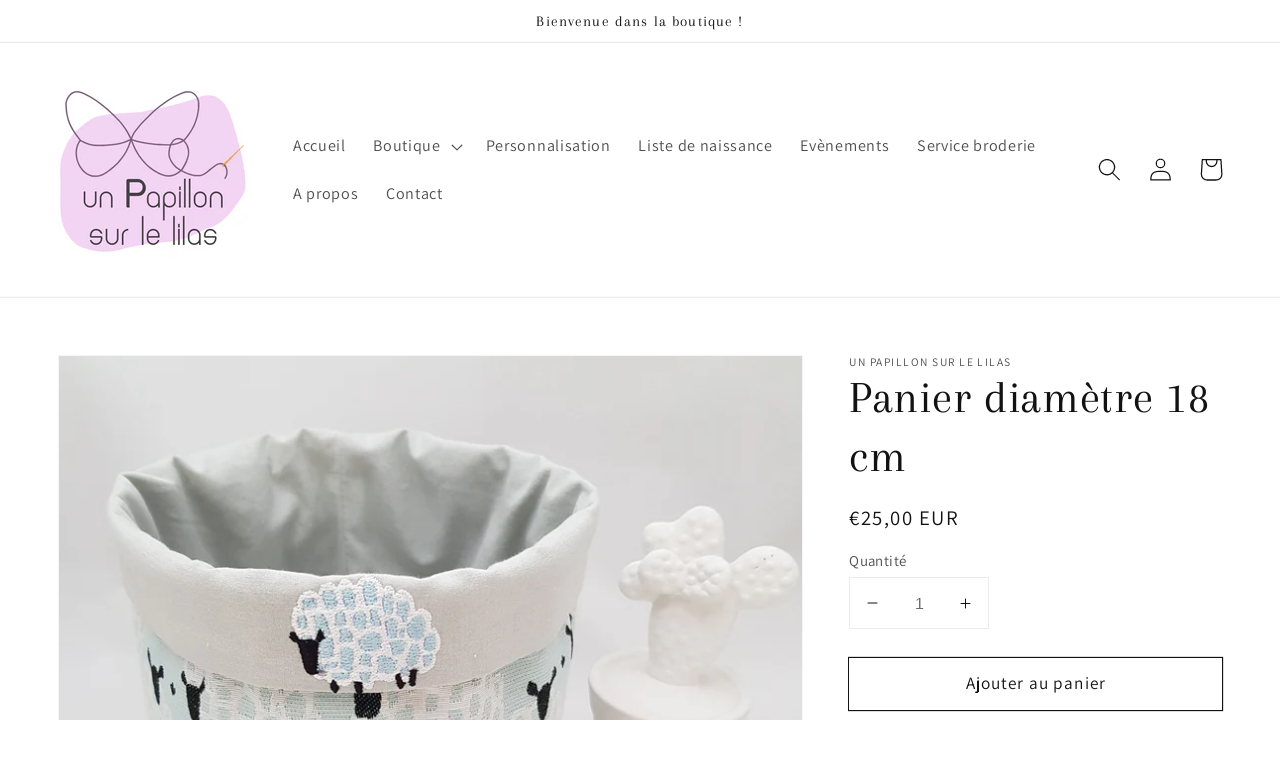

--- FILE ---
content_type: text/html; charset=utf-8
request_url: https://unpapillonsurlelilas.com/products/panier-diametre-18-cm-4
body_size: 38649
content:
<!doctype html>
<html class="no-js" lang="fr">
  <head>

    
        <link rel="preload" href="//unpapillonsurlelilas.com/cdn/shop/products/20220503_164432.jpg?v=1651673528">
    
        <link rel="preload" href="//unpapillonsurlelilas.com/cdn/shop/products/20220503_164458.jpg?v=1651673533">
    
        <link rel="preload" href="//unpapillonsurlelilas.com/cdn/shop/products/20220503_164441.jpg?v=1651673533">
    
        <link rel="preload" href="//unpapillonsurlelilas.com/cdn/shop/products/20220503_164508.jpg?v=1651673528">
    




<script src="https://cdn.beae.com/vendors/js-v2/jquery.min.js"  crossorigin="anonymous" referrerpolicy="no-referrer"></script>
<meta charset="utf-8">
    <meta http-equiv="X-UA-Compatible" content="IE=edge">
    <meta name="viewport" content="width=device-width,initial-scale=1">
    <meta name="theme-color" content="">
    <link rel="canonical" href="https://unpapillonsurlelilas.com/products/panier-diametre-18-cm-4">
    <link rel="preconnect" href="https://cdn.shopify.com" crossorigin><link rel="icon" type="image/png" href="//unpapillonsurlelilas.com/cdn/shop/files/Un_papillon_sur_le_lilas_35_32x32.png?v=1675345191"><link rel="preconnect" href="https://fonts.shopifycdn.com" crossorigin><title>
      Panier diamètre 18 cm
 &ndash; Un papillon sur le lilas</title>

    
      <meta name="description" content="Apportez une touche de couleur dans votre intérieur avec ce joli panier ! En plus d&#39;être un élément de décoration il vous permettra d&#39;y ranger vos affaires. Ajoutez un plastique transparent et il vous servira de cache-pot pour une fleur. Un motif du tissu extérieur est brodé sur le haut du panier. Ce panier est réalisé">
    

    

<meta property="og:site_name" content="Un papillon sur le lilas">
<meta property="og:url" content="https://unpapillonsurlelilas.com/products/panier-diametre-18-cm-4">
<meta property="og:title" content="Panier diamètre 18 cm">
<meta property="og:type" content="product">
<meta property="og:description" content="Apportez une touche de couleur dans votre intérieur avec ce joli panier ! En plus d&#39;être un élément de décoration il vous permettra d&#39;y ranger vos affaires. Ajoutez un plastique transparent et il vous servira de cache-pot pour une fleur. Un motif du tissu extérieur est brodé sur le haut du panier. Ce panier est réalisé"><meta property="og:image" content="http://unpapillonsurlelilas.com/cdn/shop/products/20220503_164432.jpg?v=1651673528">
  <meta property="og:image:secure_url" content="https://unpapillonsurlelilas.com/cdn/shop/products/20220503_164432.jpg?v=1651673528">
  <meta property="og:image:width" content="3024">
  <meta property="og:image:height" content="3024"><meta property="og:price:amount" content="25,00">
  <meta property="og:price:currency" content="EUR"><meta name="twitter:card" content="summary_large_image">
<meta name="twitter:title" content="Panier diamètre 18 cm">
<meta name="twitter:description" content="Apportez une touche de couleur dans votre intérieur avec ce joli panier ! En plus d&#39;être un élément de décoration il vous permettra d&#39;y ranger vos affaires. Ajoutez un plastique transparent et il vous servira de cache-pot pour une fleur. Un motif du tissu extérieur est brodé sur le haut du panier. Ce panier est réalisé">


    <script src="//unpapillonsurlelilas.com/cdn/shop/t/1/assets/global.js?v=14237263177399231171635340200" defer="defer"></script>
    <script>window.performance && window.performance.mark && window.performance.mark('shopify.content_for_header.start');</script><meta name="facebook-domain-verification" content="y0i16bllw8ap0onw1fpjmmfy3bki76">
<meta id="shopify-digital-wallet" name="shopify-digital-wallet" content="/60737257684/digital_wallets/dialog">
<link rel="alternate" type="application/json+oembed" href="https://unpapillonsurlelilas.com/products/panier-diametre-18-cm-4.oembed">
<script async="async" src="/checkouts/internal/preloads.js?locale=fr-FR"></script>
<script id="shopify-features" type="application/json">{"accessToken":"88f3270e593649eb34378a9edb33d277","betas":["rich-media-storefront-analytics"],"domain":"unpapillonsurlelilas.com","predictiveSearch":true,"shopId":60737257684,"locale":"fr"}</script>
<script>var Shopify = Shopify || {};
Shopify.shop = "un-papillon-sur-le-lilas.myshopify.com";
Shopify.locale = "fr";
Shopify.currency = {"active":"EUR","rate":"1.0"};
Shopify.country = "FR";
Shopify.theme = {"name":"Dawn","id":128392659156,"schema_name":"Dawn","schema_version":"2.3.0","theme_store_id":887,"role":"main"};
Shopify.theme.handle = "null";
Shopify.theme.style = {"id":null,"handle":null};
Shopify.cdnHost = "unpapillonsurlelilas.com/cdn";
Shopify.routes = Shopify.routes || {};
Shopify.routes.root = "/";</script>
<script type="module">!function(o){(o.Shopify=o.Shopify||{}).modules=!0}(window);</script>
<script>!function(o){function n(){var o=[];function n(){o.push(Array.prototype.slice.apply(arguments))}return n.q=o,n}var t=o.Shopify=o.Shopify||{};t.loadFeatures=n(),t.autoloadFeatures=n()}(window);</script>
<script id="shop-js-analytics" type="application/json">{"pageType":"product"}</script>
<script defer="defer" async type="module" src="//unpapillonsurlelilas.com/cdn/shopifycloud/shop-js/modules/v2/client.init-shop-cart-sync_C7zOiP7n.fr.esm.js"></script>
<script defer="defer" async type="module" src="//unpapillonsurlelilas.com/cdn/shopifycloud/shop-js/modules/v2/chunk.common_CSlijhlg.esm.js"></script>
<script type="module">
  await import("//unpapillonsurlelilas.com/cdn/shopifycloud/shop-js/modules/v2/client.init-shop-cart-sync_C7zOiP7n.fr.esm.js");
await import("//unpapillonsurlelilas.com/cdn/shopifycloud/shop-js/modules/v2/chunk.common_CSlijhlg.esm.js");

  window.Shopify.SignInWithShop?.initShopCartSync?.({"fedCMEnabled":true,"windoidEnabled":true});

</script>
<script id="__st">var __st={"a":60737257684,"offset":3600,"reqid":"bc840a99-5c13-47f5-be7f-470d24cd3a96-1768422422","pageurl":"unpapillonsurlelilas.com\/products\/panier-diametre-18-cm-4","u":"56997ae7782f","p":"product","rtyp":"product","rid":7616254804180};</script>
<script>window.ShopifyPaypalV4VisibilityTracking = true;</script>
<script id="captcha-bootstrap">!function(){'use strict';const t='contact',e='account',n='new_comment',o=[[t,t],['blogs',n],['comments',n],[t,'customer']],c=[[e,'customer_login'],[e,'guest_login'],[e,'recover_customer_password'],[e,'create_customer']],r=t=>t.map((([t,e])=>`form[action*='/${t}']:not([data-nocaptcha='true']) input[name='form_type'][value='${e}']`)).join(','),a=t=>()=>t?[...document.querySelectorAll(t)].map((t=>t.form)):[];function s(){const t=[...o],e=r(t);return a(e)}const i='password',u='form_key',d=['recaptcha-v3-token','g-recaptcha-response','h-captcha-response',i],f=()=>{try{return window.sessionStorage}catch{return}},m='__shopify_v',_=t=>t.elements[u];function p(t,e,n=!1){try{const o=window.sessionStorage,c=JSON.parse(o.getItem(e)),{data:r}=function(t){const{data:e,action:n}=t;return t[m]||n?{data:e,action:n}:{data:t,action:n}}(c);for(const[e,n]of Object.entries(r))t.elements[e]&&(t.elements[e].value=n);n&&o.removeItem(e)}catch(o){console.error('form repopulation failed',{error:o})}}const l='form_type',E='cptcha';function T(t){t.dataset[E]=!0}const w=window,h=w.document,L='Shopify',v='ce_forms',y='captcha';let A=!1;((t,e)=>{const n=(g='f06e6c50-85a8-45c8-87d0-21a2b65856fe',I='https://cdn.shopify.com/shopifycloud/storefront-forms-hcaptcha/ce_storefront_forms_captcha_hcaptcha.v1.5.2.iife.js',D={infoText:'Protégé par hCaptcha',privacyText:'Confidentialité',termsText:'Conditions'},(t,e,n)=>{const o=w[L][v],c=o.bindForm;if(c)return c(t,g,e,D).then(n);var r;o.q.push([[t,g,e,D],n]),r=I,A||(h.body.append(Object.assign(h.createElement('script'),{id:'captcha-provider',async:!0,src:r})),A=!0)});var g,I,D;w[L]=w[L]||{},w[L][v]=w[L][v]||{},w[L][v].q=[],w[L][y]=w[L][y]||{},w[L][y].protect=function(t,e){n(t,void 0,e),T(t)},Object.freeze(w[L][y]),function(t,e,n,w,h,L){const[v,y,A,g]=function(t,e,n){const i=e?o:[],u=t?c:[],d=[...i,...u],f=r(d),m=r(i),_=r(d.filter((([t,e])=>n.includes(e))));return[a(f),a(m),a(_),s()]}(w,h,L),I=t=>{const e=t.target;return e instanceof HTMLFormElement?e:e&&e.form},D=t=>v().includes(t);t.addEventListener('submit',(t=>{const e=I(t);if(!e)return;const n=D(e)&&!e.dataset.hcaptchaBound&&!e.dataset.recaptchaBound,o=_(e),c=g().includes(e)&&(!o||!o.value);(n||c)&&t.preventDefault(),c&&!n&&(function(t){try{if(!f())return;!function(t){const e=f();if(!e)return;const n=_(t);if(!n)return;const o=n.value;o&&e.removeItem(o)}(t);const e=Array.from(Array(32),(()=>Math.random().toString(36)[2])).join('');!function(t,e){_(t)||t.append(Object.assign(document.createElement('input'),{type:'hidden',name:u})),t.elements[u].value=e}(t,e),function(t,e){const n=f();if(!n)return;const o=[...t.querySelectorAll(`input[type='${i}']`)].map((({name:t})=>t)),c=[...d,...o],r={};for(const[a,s]of new FormData(t).entries())c.includes(a)||(r[a]=s);n.setItem(e,JSON.stringify({[m]:1,action:t.action,data:r}))}(t,e)}catch(e){console.error('failed to persist form',e)}}(e),e.submit())}));const S=(t,e)=>{t&&!t.dataset[E]&&(n(t,e.some((e=>e===t))),T(t))};for(const o of['focusin','change'])t.addEventListener(o,(t=>{const e=I(t);D(e)&&S(e,y())}));const B=e.get('form_key'),M=e.get(l),P=B&&M;t.addEventListener('DOMContentLoaded',(()=>{const t=y();if(P)for(const e of t)e.elements[l].value===M&&p(e,B);[...new Set([...A(),...v().filter((t=>'true'===t.dataset.shopifyCaptcha))])].forEach((e=>S(e,t)))}))}(h,new URLSearchParams(w.location.search),n,t,e,['guest_login'])})(!0,!0)}();</script>
<script integrity="sha256-4kQ18oKyAcykRKYeNunJcIwy7WH5gtpwJnB7kiuLZ1E=" data-source-attribution="shopify.loadfeatures" defer="defer" src="//unpapillonsurlelilas.com/cdn/shopifycloud/storefront/assets/storefront/load_feature-a0a9edcb.js" crossorigin="anonymous"></script>
<script data-source-attribution="shopify.dynamic_checkout.dynamic.init">var Shopify=Shopify||{};Shopify.PaymentButton=Shopify.PaymentButton||{isStorefrontPortableWallets:!0,init:function(){window.Shopify.PaymentButton.init=function(){};var t=document.createElement("script");t.src="https://unpapillonsurlelilas.com/cdn/shopifycloud/portable-wallets/latest/portable-wallets.fr.js",t.type="module",document.head.appendChild(t)}};
</script>
<script data-source-attribution="shopify.dynamic_checkout.buyer_consent">
  function portableWalletsHideBuyerConsent(e){var t=document.getElementById("shopify-buyer-consent"),n=document.getElementById("shopify-subscription-policy-button");t&&n&&(t.classList.add("hidden"),t.setAttribute("aria-hidden","true"),n.removeEventListener("click",e))}function portableWalletsShowBuyerConsent(e){var t=document.getElementById("shopify-buyer-consent"),n=document.getElementById("shopify-subscription-policy-button");t&&n&&(t.classList.remove("hidden"),t.removeAttribute("aria-hidden"),n.addEventListener("click",e))}window.Shopify?.PaymentButton&&(window.Shopify.PaymentButton.hideBuyerConsent=portableWalletsHideBuyerConsent,window.Shopify.PaymentButton.showBuyerConsent=portableWalletsShowBuyerConsent);
</script>
<script>
  function portableWalletsCleanup(e){e&&e.src&&console.error("Failed to load portable wallets script "+e.src);var t=document.querySelectorAll("shopify-accelerated-checkout .shopify-payment-button__skeleton, shopify-accelerated-checkout-cart .wallet-cart-button__skeleton"),e=document.getElementById("shopify-buyer-consent");for(let e=0;e<t.length;e++)t[e].remove();e&&e.remove()}function portableWalletsNotLoadedAsModule(e){e instanceof ErrorEvent&&"string"==typeof e.message&&e.message.includes("import.meta")&&"string"==typeof e.filename&&e.filename.includes("portable-wallets")&&(window.removeEventListener("error",portableWalletsNotLoadedAsModule),window.Shopify.PaymentButton.failedToLoad=e,"loading"===document.readyState?document.addEventListener("DOMContentLoaded",window.Shopify.PaymentButton.init):window.Shopify.PaymentButton.init())}window.addEventListener("error",portableWalletsNotLoadedAsModule);
</script>

<script type="module" src="https://unpapillonsurlelilas.com/cdn/shopifycloud/portable-wallets/latest/portable-wallets.fr.js" onError="portableWalletsCleanup(this)" crossorigin="anonymous"></script>
<script nomodule>
  document.addEventListener("DOMContentLoaded", portableWalletsCleanup);
</script>

<link id="shopify-accelerated-checkout-styles" rel="stylesheet" media="screen" href="https://unpapillonsurlelilas.com/cdn/shopifycloud/portable-wallets/latest/accelerated-checkout-backwards-compat.css" crossorigin="anonymous">
<style id="shopify-accelerated-checkout-cart">
        #shopify-buyer-consent {
  margin-top: 1em;
  display: inline-block;
  width: 100%;
}

#shopify-buyer-consent.hidden {
  display: none;
}

#shopify-subscription-policy-button {
  background: none;
  border: none;
  padding: 0;
  text-decoration: underline;
  font-size: inherit;
  cursor: pointer;
}

#shopify-subscription-policy-button::before {
  box-shadow: none;
}

      </style>
<script id="sections-script" data-sections="main-product,product-recommendations,header,footer" defer="defer" src="//unpapillonsurlelilas.com/cdn/shop/t/1/compiled_assets/scripts.js?271"></script>
<script>window.performance && window.performance.mark && window.performance.mark('shopify.content_for_header.end');</script>


    <style data-shopify>
      @font-face {
  font-family: Assistant;
  font-weight: 400;
  font-style: normal;
  font-display: swap;
  src: url("//unpapillonsurlelilas.com/cdn/fonts/assistant/assistant_n4.9120912a469cad1cc292572851508ca49d12e768.woff2") format("woff2"),
       url("//unpapillonsurlelilas.com/cdn/fonts/assistant/assistant_n4.6e9875ce64e0fefcd3f4446b7ec9036b3ddd2985.woff") format("woff");
}

      @font-face {
  font-family: Assistant;
  font-weight: 700;
  font-style: normal;
  font-display: swap;
  src: url("//unpapillonsurlelilas.com/cdn/fonts/assistant/assistant_n7.bf44452348ec8b8efa3aa3068825305886b1c83c.woff2") format("woff2"),
       url("//unpapillonsurlelilas.com/cdn/fonts/assistant/assistant_n7.0c887fee83f6b3bda822f1150b912c72da0f7b64.woff") format("woff");
}

      
      
      @font-face {
  font-family: Arapey;
  font-weight: 400;
  font-style: normal;
  font-display: swap;
  src: url("//unpapillonsurlelilas.com/cdn/fonts/arapey/arapey_n4.f34340ab9c56baa7f8accf674e253407b725d12c.woff2") format("woff2"),
       url("//unpapillonsurlelilas.com/cdn/fonts/arapey/arapey_n4.003d1426f62522643e43e1d3072a2e7d1ab78130.woff") format("woff");
}


      :root {
        --font-body-family: Assistant, sans-serif;
        --font-body-style: normal;
        --font-body-weight: 400;

        --font-heading-family: Arapey, serif;
        --font-heading-style: normal;
        --font-heading-weight: 400;

        --font-body-scale: 1.15;
        --font-heading-scale: 1.0;

        --color-base-text: 18, 18, 18;
        --color-base-background-1: 255, 255, 255;
        --color-base-background-2: 243, 243, 243;
        --color-base-solid-button-labels: 255, 255, 255;
        --color-base-outline-button-labels: 18, 18, 18;
        --color-base-accent-1: 18, 18, 18;
        --color-base-accent-2: 162, 131, 162;
        --payment-terms-background-color: #ffffff;

        --gradient-base-background-1: #ffffff;
        --gradient-base-background-2: #F3F3F3;
        --gradient-base-accent-1: #121212;
        --gradient-base-accent-2: #a283a2;

        --page-width: 120rem;
        --page-width-margin: 0rem;
      }

      *,
      *::before,
      *::after {
        box-sizing: inherit;
      }

      html {
        box-sizing: border-box;
        font-size: calc(var(--font-body-scale) * 62.5%);
        height: 100%;
      }

      body {
        display: grid;
        grid-template-rows: auto auto 1fr auto;
        grid-template-columns: 100%;
        min-height: 100%;
        margin: 0;
        font-size: 1.5rem;
        letter-spacing: 0.06rem;
        line-height: calc(1 + 0.8 / var(--font-body-scale));
        font-family: var(--font-body-family);
        font-style: var(--font-body-style);
        font-weight: var(--font-body-weight);
      }

      @media screen and (min-width: 750px) {
        body {
          font-size: 1.6rem;
        }
      }
    </style>

    <link href="//unpapillonsurlelilas.com/cdn/shop/t/1/assets/base.css?v=182897356182110133871635340213" rel="stylesheet" type="text/css" media="all" />
<link rel="preload" as="font" href="//unpapillonsurlelilas.com/cdn/fonts/assistant/assistant_n4.9120912a469cad1cc292572851508ca49d12e768.woff2" type="font/woff2" crossorigin><link rel="preload" as="font" href="//unpapillonsurlelilas.com/cdn/fonts/arapey/arapey_n4.f34340ab9c56baa7f8accf674e253407b725d12c.woff2" type="font/woff2" crossorigin><link rel="stylesheet" href="//unpapillonsurlelilas.com/cdn/shop/t/1/assets/component-predictive-search.css?v=10425135875555615991635340197" media="print" onload="this.media='all'"><script>document.documentElement.className = document.documentElement.className.replace('no-js', 'js');</script>
  
  










<!-- BEGIN app block: shopify://apps/yotpo-product-reviews/blocks/settings/eb7dfd7d-db44-4334-bc49-c893b51b36cf -->


  <script type="text/javascript" src="https://cdn-widgetsrepository.yotpo.com/v1/loader/zOmf7ymcUSy76NgXkeOQxFRzYZxGlxBWHndRPsCC?languageCode=fr" async></script>



  
<!-- END app block --><script src="https://cdn.shopify.com/extensions/019b92df-1966-750c-943d-a8ced4b05ac2/option-cli3-369/assets/gpomain.js" type="text/javascript" defer="defer"></script>
<link href="https://monorail-edge.shopifysvc.com" rel="dns-prefetch">
<script>(function(){if ("sendBeacon" in navigator && "performance" in window) {try {var session_token_from_headers = performance.getEntriesByType('navigation')[0].serverTiming.find(x => x.name == '_s').description;} catch {var session_token_from_headers = undefined;}var session_cookie_matches = document.cookie.match(/_shopify_s=([^;]*)/);var session_token_from_cookie = session_cookie_matches && session_cookie_matches.length === 2 ? session_cookie_matches[1] : "";var session_token = session_token_from_headers || session_token_from_cookie || "";function handle_abandonment_event(e) {var entries = performance.getEntries().filter(function(entry) {return /monorail-edge.shopifysvc.com/.test(entry.name);});if (!window.abandonment_tracked && entries.length === 0) {window.abandonment_tracked = true;var currentMs = Date.now();var navigation_start = performance.timing.navigationStart;var payload = {shop_id: 60737257684,url: window.location.href,navigation_start,duration: currentMs - navigation_start,session_token,page_type: "product"};window.navigator.sendBeacon("https://monorail-edge.shopifysvc.com/v1/produce", JSON.stringify({schema_id: "online_store_buyer_site_abandonment/1.1",payload: payload,metadata: {event_created_at_ms: currentMs,event_sent_at_ms: currentMs}}));}}window.addEventListener('pagehide', handle_abandonment_event);}}());</script>
<script id="web-pixels-manager-setup">(function e(e,d,r,n,o){if(void 0===o&&(o={}),!Boolean(null===(a=null===(i=window.Shopify)||void 0===i?void 0:i.analytics)||void 0===a?void 0:a.replayQueue)){var i,a;window.Shopify=window.Shopify||{};var t=window.Shopify;t.analytics=t.analytics||{};var s=t.analytics;s.replayQueue=[],s.publish=function(e,d,r){return s.replayQueue.push([e,d,r]),!0};try{self.performance.mark("wpm:start")}catch(e){}var l=function(){var e={modern:/Edge?\/(1{2}[4-9]|1[2-9]\d|[2-9]\d{2}|\d{4,})\.\d+(\.\d+|)|Firefox\/(1{2}[4-9]|1[2-9]\d|[2-9]\d{2}|\d{4,})\.\d+(\.\d+|)|Chrom(ium|e)\/(9{2}|\d{3,})\.\d+(\.\d+|)|(Maci|X1{2}).+ Version\/(15\.\d+|(1[6-9]|[2-9]\d|\d{3,})\.\d+)([,.]\d+|)( \(\w+\)|)( Mobile\/\w+|) Safari\/|Chrome.+OPR\/(9{2}|\d{3,})\.\d+\.\d+|(CPU[ +]OS|iPhone[ +]OS|CPU[ +]iPhone|CPU IPhone OS|CPU iPad OS)[ +]+(15[._]\d+|(1[6-9]|[2-9]\d|\d{3,})[._]\d+)([._]\d+|)|Android:?[ /-](13[3-9]|1[4-9]\d|[2-9]\d{2}|\d{4,})(\.\d+|)(\.\d+|)|Android.+Firefox\/(13[5-9]|1[4-9]\d|[2-9]\d{2}|\d{4,})\.\d+(\.\d+|)|Android.+Chrom(ium|e)\/(13[3-9]|1[4-9]\d|[2-9]\d{2}|\d{4,})\.\d+(\.\d+|)|SamsungBrowser\/([2-9]\d|\d{3,})\.\d+/,legacy:/Edge?\/(1[6-9]|[2-9]\d|\d{3,})\.\d+(\.\d+|)|Firefox\/(5[4-9]|[6-9]\d|\d{3,})\.\d+(\.\d+|)|Chrom(ium|e)\/(5[1-9]|[6-9]\d|\d{3,})\.\d+(\.\d+|)([\d.]+$|.*Safari\/(?![\d.]+ Edge\/[\d.]+$))|(Maci|X1{2}).+ Version\/(10\.\d+|(1[1-9]|[2-9]\d|\d{3,})\.\d+)([,.]\d+|)( \(\w+\)|)( Mobile\/\w+|) Safari\/|Chrome.+OPR\/(3[89]|[4-9]\d|\d{3,})\.\d+\.\d+|(CPU[ +]OS|iPhone[ +]OS|CPU[ +]iPhone|CPU IPhone OS|CPU iPad OS)[ +]+(10[._]\d+|(1[1-9]|[2-9]\d|\d{3,})[._]\d+)([._]\d+|)|Android:?[ /-](13[3-9]|1[4-9]\d|[2-9]\d{2}|\d{4,})(\.\d+|)(\.\d+|)|Mobile Safari.+OPR\/([89]\d|\d{3,})\.\d+\.\d+|Android.+Firefox\/(13[5-9]|1[4-9]\d|[2-9]\d{2}|\d{4,})\.\d+(\.\d+|)|Android.+Chrom(ium|e)\/(13[3-9]|1[4-9]\d|[2-9]\d{2}|\d{4,})\.\d+(\.\d+|)|Android.+(UC? ?Browser|UCWEB|U3)[ /]?(15\.([5-9]|\d{2,})|(1[6-9]|[2-9]\d|\d{3,})\.\d+)\.\d+|SamsungBrowser\/(5\.\d+|([6-9]|\d{2,})\.\d+)|Android.+MQ{2}Browser\/(14(\.(9|\d{2,})|)|(1[5-9]|[2-9]\d|\d{3,})(\.\d+|))(\.\d+|)|K[Aa][Ii]OS\/(3\.\d+|([4-9]|\d{2,})\.\d+)(\.\d+|)/},d=e.modern,r=e.legacy,n=navigator.userAgent;return n.match(d)?"modern":n.match(r)?"legacy":"unknown"}(),u="modern"===l?"modern":"legacy",c=(null!=n?n:{modern:"",legacy:""})[u],f=function(e){return[e.baseUrl,"/wpm","/b",e.hashVersion,"modern"===e.buildTarget?"m":"l",".js"].join("")}({baseUrl:d,hashVersion:r,buildTarget:u}),m=function(e){var d=e.version,r=e.bundleTarget,n=e.surface,o=e.pageUrl,i=e.monorailEndpoint;return{emit:function(e){var a=e.status,t=e.errorMsg,s=(new Date).getTime(),l=JSON.stringify({metadata:{event_sent_at_ms:s},events:[{schema_id:"web_pixels_manager_load/3.1",payload:{version:d,bundle_target:r,page_url:o,status:a,surface:n,error_msg:t},metadata:{event_created_at_ms:s}}]});if(!i)return console&&console.warn&&console.warn("[Web Pixels Manager] No Monorail endpoint provided, skipping logging."),!1;try{return self.navigator.sendBeacon.bind(self.navigator)(i,l)}catch(e){}var u=new XMLHttpRequest;try{return u.open("POST",i,!0),u.setRequestHeader("Content-Type","text/plain"),u.send(l),!0}catch(e){return console&&console.warn&&console.warn("[Web Pixels Manager] Got an unhandled error while logging to Monorail."),!1}}}}({version:r,bundleTarget:l,surface:e.surface,pageUrl:self.location.href,monorailEndpoint:e.monorailEndpoint});try{o.browserTarget=l,function(e){var d=e.src,r=e.async,n=void 0===r||r,o=e.onload,i=e.onerror,a=e.sri,t=e.scriptDataAttributes,s=void 0===t?{}:t,l=document.createElement("script"),u=document.querySelector("head"),c=document.querySelector("body");if(l.async=n,l.src=d,a&&(l.integrity=a,l.crossOrigin="anonymous"),s)for(var f in s)if(Object.prototype.hasOwnProperty.call(s,f))try{l.dataset[f]=s[f]}catch(e){}if(o&&l.addEventListener("load",o),i&&l.addEventListener("error",i),u)u.appendChild(l);else{if(!c)throw new Error("Did not find a head or body element to append the script");c.appendChild(l)}}({src:f,async:!0,onload:function(){if(!function(){var e,d;return Boolean(null===(d=null===(e=window.Shopify)||void 0===e?void 0:e.analytics)||void 0===d?void 0:d.initialized)}()){var d=window.webPixelsManager.init(e)||void 0;if(d){var r=window.Shopify.analytics;r.replayQueue.forEach((function(e){var r=e[0],n=e[1],o=e[2];d.publishCustomEvent(r,n,o)})),r.replayQueue=[],r.publish=d.publishCustomEvent,r.visitor=d.visitor,r.initialized=!0}}},onerror:function(){return m.emit({status:"failed",errorMsg:"".concat(f," has failed to load")})},sri:function(e){var d=/^sha384-[A-Za-z0-9+/=]+$/;return"string"==typeof e&&d.test(e)}(c)?c:"",scriptDataAttributes:o}),m.emit({status:"loading"})}catch(e){m.emit({status:"failed",errorMsg:(null==e?void 0:e.message)||"Unknown error"})}}})({shopId: 60737257684,storefrontBaseUrl: "https://unpapillonsurlelilas.com",extensionsBaseUrl: "https://extensions.shopifycdn.com/cdn/shopifycloud/web-pixels-manager",monorailEndpoint: "https://monorail-edge.shopifysvc.com/unstable/produce_batch",surface: "storefront-renderer",enabledBetaFlags: ["2dca8a86","a0d5f9d2"],webPixelsConfigList: [{"id":"426344773","configuration":"{\"pixel_id\":\"449413456875586\",\"pixel_type\":\"facebook_pixel\",\"metaapp_system_user_token\":\"-\"}","eventPayloadVersion":"v1","runtimeContext":"OPEN","scriptVersion":"ca16bc87fe92b6042fbaa3acc2fbdaa6","type":"APP","apiClientId":2329312,"privacyPurposes":["ANALYTICS","MARKETING","SALE_OF_DATA"],"dataSharingAdjustments":{"protectedCustomerApprovalScopes":["read_customer_address","read_customer_email","read_customer_name","read_customer_personal_data","read_customer_phone"]}},{"id":"shopify-app-pixel","configuration":"{}","eventPayloadVersion":"v1","runtimeContext":"STRICT","scriptVersion":"0450","apiClientId":"shopify-pixel","type":"APP","privacyPurposes":["ANALYTICS","MARKETING"]},{"id":"shopify-custom-pixel","eventPayloadVersion":"v1","runtimeContext":"LAX","scriptVersion":"0450","apiClientId":"shopify-pixel","type":"CUSTOM","privacyPurposes":["ANALYTICS","MARKETING"]}],isMerchantRequest: false,initData: {"shop":{"name":"Un papillon sur le lilas","paymentSettings":{"currencyCode":"EUR"},"myshopifyDomain":"un-papillon-sur-le-lilas.myshopify.com","countryCode":"FR","storefrontUrl":"https:\/\/unpapillonsurlelilas.com"},"customer":null,"cart":null,"checkout":null,"productVariants":[{"price":{"amount":25.0,"currencyCode":"EUR"},"product":{"title":"Panier diamètre 18 cm","vendor":"Un papillon sur le lilas","id":"7616254804180","untranslatedTitle":"Panier diamètre 18 cm","url":"\/products\/panier-diametre-18-cm-4","type":"Panier"},"id":"42750832115924","image":{"src":"\/\/unpapillonsurlelilas.com\/cdn\/shop\/products\/20220503_164432.jpg?v=1651673528"},"sku":"PD18MOU","title":"Default Title","untranslatedTitle":"Default Title"}],"purchasingCompany":null},},"https://unpapillonsurlelilas.com/cdn","7cecd0b6w90c54c6cpe92089d5m57a67346",{"modern":"","legacy":""},{"shopId":"60737257684","storefrontBaseUrl":"https:\/\/unpapillonsurlelilas.com","extensionBaseUrl":"https:\/\/extensions.shopifycdn.com\/cdn\/shopifycloud\/web-pixels-manager","surface":"storefront-renderer","enabledBetaFlags":"[\"2dca8a86\", \"a0d5f9d2\"]","isMerchantRequest":"false","hashVersion":"7cecd0b6w90c54c6cpe92089d5m57a67346","publish":"custom","events":"[[\"page_viewed\",{}],[\"product_viewed\",{\"productVariant\":{\"price\":{\"amount\":25.0,\"currencyCode\":\"EUR\"},\"product\":{\"title\":\"Panier diamètre 18 cm\",\"vendor\":\"Un papillon sur le lilas\",\"id\":\"7616254804180\",\"untranslatedTitle\":\"Panier diamètre 18 cm\",\"url\":\"\/products\/panier-diametre-18-cm-4\",\"type\":\"Panier\"},\"id\":\"42750832115924\",\"image\":{\"src\":\"\/\/unpapillonsurlelilas.com\/cdn\/shop\/products\/20220503_164432.jpg?v=1651673528\"},\"sku\":\"PD18MOU\",\"title\":\"Default Title\",\"untranslatedTitle\":\"Default Title\"}}]]"});</script><script>
  window.ShopifyAnalytics = window.ShopifyAnalytics || {};
  window.ShopifyAnalytics.meta = window.ShopifyAnalytics.meta || {};
  window.ShopifyAnalytics.meta.currency = 'EUR';
  var meta = {"product":{"id":7616254804180,"gid":"gid:\/\/shopify\/Product\/7616254804180","vendor":"Un papillon sur le lilas","type":"Panier","handle":"panier-diametre-18-cm-4","variants":[{"id":42750832115924,"price":2500,"name":"Panier diamètre 18 cm","public_title":null,"sku":"PD18MOU"}],"remote":false},"page":{"pageType":"product","resourceType":"product","resourceId":7616254804180,"requestId":"bc840a99-5c13-47f5-be7f-470d24cd3a96-1768422422"}};
  for (var attr in meta) {
    window.ShopifyAnalytics.meta[attr] = meta[attr];
  }
</script>
<script class="analytics">
  (function () {
    var customDocumentWrite = function(content) {
      var jquery = null;

      if (window.jQuery) {
        jquery = window.jQuery;
      } else if (window.Checkout && window.Checkout.$) {
        jquery = window.Checkout.$;
      }

      if (jquery) {
        jquery('body').append(content);
      }
    };

    var hasLoggedConversion = function(token) {
      if (token) {
        return document.cookie.indexOf('loggedConversion=' + token) !== -1;
      }
      return false;
    }

    var setCookieIfConversion = function(token) {
      if (token) {
        var twoMonthsFromNow = new Date(Date.now());
        twoMonthsFromNow.setMonth(twoMonthsFromNow.getMonth() + 2);

        document.cookie = 'loggedConversion=' + token + '; expires=' + twoMonthsFromNow;
      }
    }

    var trekkie = window.ShopifyAnalytics.lib = window.trekkie = window.trekkie || [];
    if (trekkie.integrations) {
      return;
    }
    trekkie.methods = [
      'identify',
      'page',
      'ready',
      'track',
      'trackForm',
      'trackLink'
    ];
    trekkie.factory = function(method) {
      return function() {
        var args = Array.prototype.slice.call(arguments);
        args.unshift(method);
        trekkie.push(args);
        return trekkie;
      };
    };
    for (var i = 0; i < trekkie.methods.length; i++) {
      var key = trekkie.methods[i];
      trekkie[key] = trekkie.factory(key);
    }
    trekkie.load = function(config) {
      trekkie.config = config || {};
      trekkie.config.initialDocumentCookie = document.cookie;
      var first = document.getElementsByTagName('script')[0];
      var script = document.createElement('script');
      script.type = 'text/javascript';
      script.onerror = function(e) {
        var scriptFallback = document.createElement('script');
        scriptFallback.type = 'text/javascript';
        scriptFallback.onerror = function(error) {
                var Monorail = {
      produce: function produce(monorailDomain, schemaId, payload) {
        var currentMs = new Date().getTime();
        var event = {
          schema_id: schemaId,
          payload: payload,
          metadata: {
            event_created_at_ms: currentMs,
            event_sent_at_ms: currentMs
          }
        };
        return Monorail.sendRequest("https://" + monorailDomain + "/v1/produce", JSON.stringify(event));
      },
      sendRequest: function sendRequest(endpointUrl, payload) {
        // Try the sendBeacon API
        if (window && window.navigator && typeof window.navigator.sendBeacon === 'function' && typeof window.Blob === 'function' && !Monorail.isIos12()) {
          var blobData = new window.Blob([payload], {
            type: 'text/plain'
          });

          if (window.navigator.sendBeacon(endpointUrl, blobData)) {
            return true;
          } // sendBeacon was not successful

        } // XHR beacon

        var xhr = new XMLHttpRequest();

        try {
          xhr.open('POST', endpointUrl);
          xhr.setRequestHeader('Content-Type', 'text/plain');
          xhr.send(payload);
        } catch (e) {
          console.log(e);
        }

        return false;
      },
      isIos12: function isIos12() {
        return window.navigator.userAgent.lastIndexOf('iPhone; CPU iPhone OS 12_') !== -1 || window.navigator.userAgent.lastIndexOf('iPad; CPU OS 12_') !== -1;
      }
    };
    Monorail.produce('monorail-edge.shopifysvc.com',
      'trekkie_storefront_load_errors/1.1',
      {shop_id: 60737257684,
      theme_id: 128392659156,
      app_name: "storefront",
      context_url: window.location.href,
      source_url: "//unpapillonsurlelilas.com/cdn/s/trekkie.storefront.55c6279c31a6628627b2ba1c5ff367020da294e2.min.js"});

        };
        scriptFallback.async = true;
        scriptFallback.src = '//unpapillonsurlelilas.com/cdn/s/trekkie.storefront.55c6279c31a6628627b2ba1c5ff367020da294e2.min.js';
        first.parentNode.insertBefore(scriptFallback, first);
      };
      script.async = true;
      script.src = '//unpapillonsurlelilas.com/cdn/s/trekkie.storefront.55c6279c31a6628627b2ba1c5ff367020da294e2.min.js';
      first.parentNode.insertBefore(script, first);
    };
    trekkie.load(
      {"Trekkie":{"appName":"storefront","development":false,"defaultAttributes":{"shopId":60737257684,"isMerchantRequest":null,"themeId":128392659156,"themeCityHash":"2371789454057992081","contentLanguage":"fr","currency":"EUR","eventMetadataId":"0832f318-676f-41f4-8332-4825253bacaf"},"isServerSideCookieWritingEnabled":true,"monorailRegion":"shop_domain","enabledBetaFlags":["65f19447"]},"Session Attribution":{},"S2S":{"facebookCapiEnabled":true,"source":"trekkie-storefront-renderer","apiClientId":580111}}
    );

    var loaded = false;
    trekkie.ready(function() {
      if (loaded) return;
      loaded = true;

      window.ShopifyAnalytics.lib = window.trekkie;

      var originalDocumentWrite = document.write;
      document.write = customDocumentWrite;
      try { window.ShopifyAnalytics.merchantGoogleAnalytics.call(this); } catch(error) {};
      document.write = originalDocumentWrite;

      window.ShopifyAnalytics.lib.page(null,{"pageType":"product","resourceType":"product","resourceId":7616254804180,"requestId":"bc840a99-5c13-47f5-be7f-470d24cd3a96-1768422422","shopifyEmitted":true});

      var match = window.location.pathname.match(/checkouts\/(.+)\/(thank_you|post_purchase)/)
      var token = match? match[1]: undefined;
      if (!hasLoggedConversion(token)) {
        setCookieIfConversion(token);
        window.ShopifyAnalytics.lib.track("Viewed Product",{"currency":"EUR","variantId":42750832115924,"productId":7616254804180,"productGid":"gid:\/\/shopify\/Product\/7616254804180","name":"Panier diamètre 18 cm","price":"25.00","sku":"PD18MOU","brand":"Un papillon sur le lilas","variant":null,"category":"Panier","nonInteraction":true,"remote":false},undefined,undefined,{"shopifyEmitted":true});
      window.ShopifyAnalytics.lib.track("monorail:\/\/trekkie_storefront_viewed_product\/1.1",{"currency":"EUR","variantId":42750832115924,"productId":7616254804180,"productGid":"gid:\/\/shopify\/Product\/7616254804180","name":"Panier diamètre 18 cm","price":"25.00","sku":"PD18MOU","brand":"Un papillon sur le lilas","variant":null,"category":"Panier","nonInteraction":true,"remote":false,"referer":"https:\/\/unpapillonsurlelilas.com\/products\/panier-diametre-18-cm-4"});
      }
    });


        var eventsListenerScript = document.createElement('script');
        eventsListenerScript.async = true;
        eventsListenerScript.src = "//unpapillonsurlelilas.com/cdn/shopifycloud/storefront/assets/shop_events_listener-3da45d37.js";
        document.getElementsByTagName('head')[0].appendChild(eventsListenerScript);

})();</script>
<script
  defer
  src="https://unpapillonsurlelilas.com/cdn/shopifycloud/perf-kit/shopify-perf-kit-3.0.3.min.js"
  data-application="storefront-renderer"
  data-shop-id="60737257684"
  data-render-region="gcp-us-east1"
  data-page-type="product"
  data-theme-instance-id="128392659156"
  data-theme-name="Dawn"
  data-theme-version="2.3.0"
  data-monorail-region="shop_domain"
  data-resource-timing-sampling-rate="10"
  data-shs="true"
  data-shs-beacon="true"
  data-shs-export-with-fetch="true"
  data-shs-logs-sample-rate="1"
  data-shs-beacon-endpoint="https://unpapillonsurlelilas.com/api/collect"
></script>
</head>

  <body class="gradient">
    <a class="skip-to-content-link button visually-hidden" href="#MainContent">
      Ignorer et passer au contenu
    </a>

    <div id="shopify-section-announcement-bar" class="shopify-section"><div class="announcement-bar color-background-1 gradient" role="region" aria-label="Annonce" ><p class="announcement-bar__message h5">
                Bienvenue dans la boutique !
</p></div>
</div>
    <div id="shopify-section-header" class="shopify-section"><link rel="stylesheet" href="//unpapillonsurlelilas.com/cdn/shop/t/1/assets/component-list-menu.css?v=161614383810958508431635340202" media="print" onload="this.media='all'">
<link rel="stylesheet" href="//unpapillonsurlelilas.com/cdn/shop/t/1/assets/component-search.css?v=128662198121899399791635340192" media="print" onload="this.media='all'">
<link rel="stylesheet" href="//unpapillonsurlelilas.com/cdn/shop/t/1/assets/component-menu-drawer.css?v=25441607779389632351635340194" media="print" onload="this.media='all'">
<link rel="stylesheet" href="//unpapillonsurlelilas.com/cdn/shop/t/1/assets/component-cart-notification.css?v=168160950397931396041635340190" media="print" onload="this.media='all'">
<link rel="stylesheet" href="//unpapillonsurlelilas.com/cdn/shop/t/1/assets/component-cart-items.css?v=66764593009401432141635340213" media="print" onload="this.media='all'"><link rel="stylesheet" href="//unpapillonsurlelilas.com/cdn/shop/t/1/assets/component-price.css?v=5328827735059554991635340194" media="print" onload="this.media='all'">
  <link rel="stylesheet" href="//unpapillonsurlelilas.com/cdn/shop/t/1/assets/component-loading-overlay.css?v=167310470843593579841635340216" media="print" onload="this.media='all'"><noscript><link href="//unpapillonsurlelilas.com/cdn/shop/t/1/assets/component-list-menu.css?v=161614383810958508431635340202" rel="stylesheet" type="text/css" media="all" /></noscript>
<noscript><link href="//unpapillonsurlelilas.com/cdn/shop/t/1/assets/component-search.css?v=128662198121899399791635340192" rel="stylesheet" type="text/css" media="all" /></noscript>
<noscript><link href="//unpapillonsurlelilas.com/cdn/shop/t/1/assets/component-menu-drawer.css?v=25441607779389632351635340194" rel="stylesheet" type="text/css" media="all" /></noscript>
<noscript><link href="//unpapillonsurlelilas.com/cdn/shop/t/1/assets/component-cart-notification.css?v=168160950397931396041635340190" rel="stylesheet" type="text/css" media="all" /></noscript>
<noscript><link href="//unpapillonsurlelilas.com/cdn/shop/t/1/assets/component-cart-items.css?v=66764593009401432141635340213" rel="stylesheet" type="text/css" media="all" /></noscript>

<style>
  header-drawer {
    justify-self: start;
    margin-left: -1.2rem;
  }

  @media screen and (min-width: 990px) {
    header-drawer {
      display: none;
    }
  }

  .menu-drawer-container {
    display: flex;
  }

  .list-menu {
    list-style: none;
    padding: 0;
    margin: 0;
  }

  .list-menu--inline {
    display: inline-flex;
    flex-wrap: wrap;
  }

  summary.list-menu__item {
    padding-right: 2.7rem;
  }

  .list-menu__item {
    display: flex;
    align-items: center;
    line-height: calc(1 + 0.3 / var(--font-body-scale));
  }

  .list-menu__item--link {
    text-decoration: none;
    padding-bottom: 1rem;
    padding-top: 1rem;
    line-height: calc(1 + 0.8 / var(--font-body-scale));
  }

  @media screen and (min-width: 750px) {
    .list-menu__item--link {
      padding-bottom: 0.5rem;
      padding-top: 0.5rem;
    }
  }
</style>

<script src="//unpapillonsurlelilas.com/cdn/shop/t/1/assets/details-disclosure.js?v=130383321174778955031635340210" defer="defer"></script>
<script src="//unpapillonsurlelilas.com/cdn/shop/t/1/assets/details-modal.js?v=28236984606388830511635340209" defer="defer"></script>
<script src="//unpapillonsurlelilas.com/cdn/shop/t/1/assets/cart-notification.js?v=18770815536247936311635340193" defer="defer"></script>

<svg xmlns="http://www.w3.org/2000/svg" class="hidden">
  <symbol id="icon-search" viewbox="0 0 18 19" fill="none">
    <path fill-rule="evenodd" clip-rule="evenodd" d="M11.03 11.68A5.784 5.784 0 112.85 3.5a5.784 5.784 0 018.18 8.18zm.26 1.12a6.78 6.78 0 11.72-.7l5.4 5.4a.5.5 0 11-.71.7l-5.41-5.4z" fill="currentColor"/>
  </symbol>

  <symbol id="icon-close" class="icon icon-close" fill="none" viewBox="0 0 18 17">
    <path d="M.865 15.978a.5.5 0 00.707.707l7.433-7.431 7.579 7.282a.501.501 0 00.846-.37.5.5 0 00-.153-.351L9.712 8.546l7.417-7.416a.5.5 0 10-.707-.708L8.991 7.853 1.413.573a.5.5 0 10-.693.72l7.563 7.268-7.418 7.417z" fill="currentColor">
  </symbol>
</svg>
<sticky-header class="header-wrapper color-background-1 gradient header-wrapper--border-bottom">
  <header class="header header--middle-left page-width header--has-menu"><header-drawer data-breakpoint="tablet">
        <details class="menu-drawer-container">
          <summary class="header__icon header__icon--menu header__icon--summary link focus-inset" aria-label="Menu">
            <span>
              <svg xmlns="http://www.w3.org/2000/svg" aria-hidden="true" focusable="false" role="presentation" class="icon icon-hamburger" fill="none" viewBox="0 0 18 16">
  <path d="M1 .5a.5.5 0 100 1h15.71a.5.5 0 000-1H1zM.5 8a.5.5 0 01.5-.5h15.71a.5.5 0 010 1H1A.5.5 0 01.5 8zm0 7a.5.5 0 01.5-.5h15.71a.5.5 0 010 1H1a.5.5 0 01-.5-.5z" fill="currentColor">
</svg>

              <svg xmlns="http://www.w3.org/2000/svg" aria-hidden="true" focusable="false" role="presentation" class="icon icon-close" fill="none" viewBox="0 0 18 17">
  <path d="M.865 15.978a.5.5 0 00.707.707l7.433-7.431 7.579 7.282a.501.501 0 00.846-.37.5.5 0 00-.153-.351L9.712 8.546l7.417-7.416a.5.5 0 10-.707-.708L8.991 7.853 1.413.573a.5.5 0 10-.693.72l7.563 7.268-7.418 7.417z" fill="currentColor">
</svg>

            </span>
          </summary>
          <div id="menu-drawer" class="menu-drawer motion-reduce" tabindex="-1">
            <div class="menu-drawer__inner-container">
              <div class="menu-drawer__navigation-container">
                <nav class="menu-drawer__navigation">
                  <ul class="menu-drawer__menu list-menu" role="list"><li><a href="/" class="menu-drawer__menu-item list-menu__item link link--text focus-inset">
                            Accueil
                          </a></li><li><details>
                            <summary class="menu-drawer__menu-item list-menu__item link link--text focus-inset">
                              Boutique
                              <svg viewBox="0 0 14 10" fill="none" aria-hidden="true" focusable="false" role="presentation" class="icon icon-arrow" xmlns="http://www.w3.org/2000/svg">
  <path fill-rule="evenodd" clip-rule="evenodd" d="M8.537.808a.5.5 0 01.817-.162l4 4a.5.5 0 010 .708l-4 4a.5.5 0 11-.708-.708L11.793 5.5H1a.5.5 0 010-1h10.793L8.646 1.354a.5.5 0 01-.109-.546z" fill="currentColor">
</svg>

                              <svg aria-hidden="true" focusable="false" role="presentation" class="icon icon-caret" viewBox="0 0 10 6">
  <path fill-rule="evenodd" clip-rule="evenodd" d="M9.354.646a.5.5 0 00-.708 0L5 4.293 1.354.646a.5.5 0 00-.708.708l4 4a.5.5 0 00.708 0l4-4a.5.5 0 000-.708z" fill="currentColor">
</svg>

                            </summary>
                            <div id="link-Boutique" class="menu-drawer__submenu motion-reduce" tabindex="-1">
                              <div class="menu-drawer__inner-submenu">
                                <button class="menu-drawer__close-button link link--text focus-inset" aria-expanded="true">
                                  <svg viewBox="0 0 14 10" fill="none" aria-hidden="true" focusable="false" role="presentation" class="icon icon-arrow" xmlns="http://www.w3.org/2000/svg">
  <path fill-rule="evenodd" clip-rule="evenodd" d="M8.537.808a.5.5 0 01.817-.162l4 4a.5.5 0 010 .708l-4 4a.5.5 0 11-.708-.708L11.793 5.5H1a.5.5 0 010-1h10.793L8.646 1.354a.5.5 0 01-.109-.546z" fill="currentColor">
</svg>

                                  Boutique
                                </button>
                                <ul class="menu-drawer__menu list-menu" role="list" tabindex="-1"><li><details>
                                          <summary class="menu-drawer__menu-item link link--text list-menu__item focus-inset">
                                            L&#39;univers de bébé
                                            <svg viewBox="0 0 14 10" fill="none" aria-hidden="true" focusable="false" role="presentation" class="icon icon-arrow" xmlns="http://www.w3.org/2000/svg">
  <path fill-rule="evenodd" clip-rule="evenodd" d="M8.537.808a.5.5 0 01.817-.162l4 4a.5.5 0 010 .708l-4 4a.5.5 0 11-.708-.708L11.793 5.5H1a.5.5 0 010-1h10.793L8.646 1.354a.5.5 0 01-.109-.546z" fill="currentColor">
</svg>

                                            <svg aria-hidden="true" focusable="false" role="presentation" class="icon icon-caret" viewBox="0 0 10 6">
  <path fill-rule="evenodd" clip-rule="evenodd" d="M9.354.646a.5.5 0 00-.708 0L5 4.293 1.354.646a.5.5 0 00-.708.708l4 4a.5.5 0 00.708 0l4-4a.5.5 0 000-.708z" fill="currentColor">
</svg>

                                          </summary>
                                          <div id="childlink-L&#39;univers de bébé" class="menu-drawer__submenu motion-reduce">
                                            <button class="menu-drawer__close-button link link--text focus-inset" aria-expanded="true">
                                              <svg viewBox="0 0 14 10" fill="none" aria-hidden="true" focusable="false" role="presentation" class="icon icon-arrow" xmlns="http://www.w3.org/2000/svg">
  <path fill-rule="evenodd" clip-rule="evenodd" d="M8.537.808a.5.5 0 01.817-.162l4 4a.5.5 0 010 .708l-4 4a.5.5 0 11-.708-.708L11.793 5.5H1a.5.5 0 010-1h10.793L8.646 1.354a.5.5 0 01-.109-.546z" fill="currentColor">
</svg>

                                              L&#39;univers de bébé
                                            </button>
                                            <ul class="menu-drawer__menu list-menu" role="list" tabindex="-1"><li>
                                                  <a href="/collections/bavoirs" class="menu-drawer__menu-item link link--text list-menu__item focus-inset">
                                                    Bavoirs
                                                  </a>
                                                </li><li>
                                                  <a href="/collections/sacs-a-dos" class="menu-drawer__menu-item link link--text list-menu__item focus-inset">
                                                    Sacs à dos
                                                  </a>
                                                </li><li>
                                                  <a href="/collections/trousses-de-toilette" class="menu-drawer__menu-item link link--text list-menu__item focus-inset">
                                                    Trousses de toilette
                                                  </a>
                                                </li><li>
                                                  <a href="/products/cape-de-bain" class="menu-drawer__menu-item link link--text list-menu__item focus-inset">
                                                    Capes de bain
                                                  </a>
                                                </li><li>
                                                  <a href="/collections/gants-et-serviettes" class="menu-drawer__menu-item link link--text list-menu__item focus-inset">
                                                    Gants et serviettes
                                                  </a>
                                                </li><li>
                                                  <a href="/collections/lingettes" class="menu-drawer__menu-item link link--text list-menu__item focus-inset">
                                                    Lingettes
                                                  </a>
                                                </li><li>
                                                  <a href="/collections/paniers" class="menu-drawer__menu-item link link--text list-menu__item focus-inset">
                                                    Paniers
                                                  </a>
                                                </li><li>
                                                  <a href="/collections/rangements" class="menu-drawer__menu-item link link--text list-menu__item focus-inset">
                                                    Rangements
                                                  </a>
                                                </li><li>
                                                  <a href="/collections/coussins-plaids" class="menu-drawer__menu-item link link--text list-menu__item focus-inset">
                                                    Coussins &amp; Plaids
                                                  </a>
                                                </li><li>
                                                  <a href="/collections/turbulettes" class="menu-drawer__menu-item link link--text list-menu__item focus-inset">
                                                    Turbulettes
                                                  </a>
                                                </li></ul>
                                          </div>
                                        </details></li><li><details>
                                          <summary class="menu-drawer__menu-item link link--text list-menu__item focus-inset">
                                            A l&#39;école
                                            <svg viewBox="0 0 14 10" fill="none" aria-hidden="true" focusable="false" role="presentation" class="icon icon-arrow" xmlns="http://www.w3.org/2000/svg">
  <path fill-rule="evenodd" clip-rule="evenodd" d="M8.537.808a.5.5 0 01.817-.162l4 4a.5.5 0 010 .708l-4 4a.5.5 0 11-.708-.708L11.793 5.5H1a.5.5 0 010-1h10.793L8.646 1.354a.5.5 0 01-.109-.546z" fill="currentColor">
</svg>

                                            <svg aria-hidden="true" focusable="false" role="presentation" class="icon icon-caret" viewBox="0 0 10 6">
  <path fill-rule="evenodd" clip-rule="evenodd" d="M9.354.646a.5.5 0 00-.708 0L5 4.293 1.354.646a.5.5 0 00-.708.708l4 4a.5.5 0 00.708 0l4-4a.5.5 0 000-.708z" fill="currentColor">
</svg>

                                          </summary>
                                          <div id="childlink-A l&#39;école" class="menu-drawer__submenu motion-reduce">
                                            <button class="menu-drawer__close-button link link--text focus-inset" aria-expanded="true">
                                              <svg viewBox="0 0 14 10" fill="none" aria-hidden="true" focusable="false" role="presentation" class="icon icon-arrow" xmlns="http://www.w3.org/2000/svg">
  <path fill-rule="evenodd" clip-rule="evenodd" d="M8.537.808a.5.5 0 01.817-.162l4 4a.5.5 0 010 .708l-4 4a.5.5 0 11-.708-.708L11.793 5.5H1a.5.5 0 010-1h10.793L8.646 1.354a.5.5 0 01-.109-.546z" fill="currentColor">
</svg>

                                              A l&#39;école
                                            </button>
                                            <ul class="menu-drawer__menu list-menu" role="list" tabindex="-1"><li>
                                                  <a href="/collections/sacs-a-dos" class="menu-drawer__menu-item link link--text list-menu__item focus-inset">
                                                    Sacs à dos
                                                  </a>
                                                </li><li>
                                                  <a href="/collections/trousses" class="menu-drawer__menu-item link link--text list-menu__item focus-inset">
                                                    Trousses
                                                  </a>
                                                </li><li>
                                                  <a href="/collections/serviette-elastique" class="menu-drawer__menu-item link link--text list-menu__item focus-inset">
                                                    Serviette élastique
                                                  </a>
                                                </li></ul>
                                          </div>
                                        </details></li><li><details>
                                          <summary class="menu-drawer__menu-item link link--text list-menu__item focus-inset">
                                            La salle de bain
                                            <svg viewBox="0 0 14 10" fill="none" aria-hidden="true" focusable="false" role="presentation" class="icon icon-arrow" xmlns="http://www.w3.org/2000/svg">
  <path fill-rule="evenodd" clip-rule="evenodd" d="M8.537.808a.5.5 0 01.817-.162l4 4a.5.5 0 010 .708l-4 4a.5.5 0 11-.708-.708L11.793 5.5H1a.5.5 0 010-1h10.793L8.646 1.354a.5.5 0 01-.109-.546z" fill="currentColor">
</svg>

                                            <svg aria-hidden="true" focusable="false" role="presentation" class="icon icon-caret" viewBox="0 0 10 6">
  <path fill-rule="evenodd" clip-rule="evenodd" d="M9.354.646a.5.5 0 00-.708 0L5 4.293 1.354.646a.5.5 0 00-.708.708l4 4a.5.5 0 00.708 0l4-4a.5.5 0 000-.708z" fill="currentColor">
</svg>

                                          </summary>
                                          <div id="childlink-La salle de bain" class="menu-drawer__submenu motion-reduce">
                                            <button class="menu-drawer__close-button link link--text focus-inset" aria-expanded="true">
                                              <svg viewBox="0 0 14 10" fill="none" aria-hidden="true" focusable="false" role="presentation" class="icon icon-arrow" xmlns="http://www.w3.org/2000/svg">
  <path fill-rule="evenodd" clip-rule="evenodd" d="M8.537.808a.5.5 0 01.817-.162l4 4a.5.5 0 010 .708l-4 4a.5.5 0 11-.708-.708L11.793 5.5H1a.5.5 0 010-1h10.793L8.646 1.354a.5.5 0 01-.109-.546z" fill="currentColor">
</svg>

                                              La salle de bain
                                            </button>
                                            <ul class="menu-drawer__menu list-menu" role="list" tabindex="-1"><li>
                                                  <a href="/collections/chouchou-porte-barrettes" class="menu-drawer__menu-item link link--text list-menu__item focus-inset">
                                                    Chouchou &amp; porte-barrettes
                                                  </a>
                                                </li><li>
                                                  <a href="/collections/la-toilette" class="menu-drawer__menu-item link link--text list-menu__item focus-inset">
                                                    La toilette
                                                  </a>
                                                </li><li>
                                                  <a href="/collections/lingettes" class="menu-drawer__menu-item link link--text list-menu__item focus-inset">
                                                    Lingettes
                                                  </a>
                                                </li><li>
                                                  <a href="/collections/paniers-salle-de-bain" class="menu-drawer__menu-item link link--text list-menu__item focus-inset">
                                                    Paniers salle de bain
                                                  </a>
                                                </li><li>
                                                  <a href="/collections/pochettes-savon" class="menu-drawer__menu-item link link--text list-menu__item focus-inset">
                                                    Pochettes savon
                                                  </a>
                                                </li></ul>
                                          </div>
                                        </details></li><li><a href="/collections/en-cuisine" class="menu-drawer__menu-item link link--text list-menu__item focus-inset">
                                          La cuisine
                                        </a></li><li><details>
                                          <summary class="menu-drawer__menu-item link link--text list-menu__item focus-inset">
                                            La chambre
                                            <svg viewBox="0 0 14 10" fill="none" aria-hidden="true" focusable="false" role="presentation" class="icon icon-arrow" xmlns="http://www.w3.org/2000/svg">
  <path fill-rule="evenodd" clip-rule="evenodd" d="M8.537.808a.5.5 0 01.817-.162l4 4a.5.5 0 010 .708l-4 4a.5.5 0 11-.708-.708L11.793 5.5H1a.5.5 0 010-1h10.793L8.646 1.354a.5.5 0 01-.109-.546z" fill="currentColor">
</svg>

                                            <svg aria-hidden="true" focusable="false" role="presentation" class="icon icon-caret" viewBox="0 0 10 6">
  <path fill-rule="evenodd" clip-rule="evenodd" d="M9.354.646a.5.5 0 00-.708 0L5 4.293 1.354.646a.5.5 0 00-.708.708l4 4a.5.5 0 00.708 0l4-4a.5.5 0 000-.708z" fill="currentColor">
</svg>

                                          </summary>
                                          <div id="childlink-La chambre" class="menu-drawer__submenu motion-reduce">
                                            <button class="menu-drawer__close-button link link--text focus-inset" aria-expanded="true">
                                              <svg viewBox="0 0 14 10" fill="none" aria-hidden="true" focusable="false" role="presentation" class="icon icon-arrow" xmlns="http://www.w3.org/2000/svg">
  <path fill-rule="evenodd" clip-rule="evenodd" d="M8.537.808a.5.5 0 01.817-.162l4 4a.5.5 0 010 .708l-4 4a.5.5 0 11-.708-.708L11.793 5.5H1a.5.5 0 010-1h10.793L8.646 1.354a.5.5 0 01-.109-.546z" fill="currentColor">
</svg>

                                              La chambre
                                            </button>
                                            <ul class="menu-drawer__menu list-menu" role="list" tabindex="-1"><li>
                                                  <a href="/collections/coussins-plaids" class="menu-drawer__menu-item link link--text list-menu__item focus-inset">
                                                    Coussins &amp; Plaids
                                                  </a>
                                                </li><li>
                                                  <a href="/collections/paniers" class="menu-drawer__menu-item link link--text list-menu__item focus-inset">
                                                    Paniers
                                                  </a>
                                                </li><li>
                                                  <a href="/collections/guirlandes-fanions" class="menu-drawer__menu-item link link--text list-menu__item focus-inset">
                                                    Guirlandes &amp; Fanions
                                                  </a>
                                                </li><li>
                                                  <a href="/collections/rangements" class="menu-drawer__menu-item link link--text list-menu__item focus-inset">
                                                    Rangements
                                                  </a>
                                                </li><li>
                                                  <a href="/collections/chouchou-porte-barrettes" class="menu-drawer__menu-item link link--text list-menu__item focus-inset">
                                                    Chouchou &amp; porte-barrettes
                                                  </a>
                                                </li></ul>
                                          </div>
                                        </details></li><li><details>
                                          <summary class="menu-drawer__menu-item link link--text list-menu__item focus-inset">
                                            La Déco
                                            <svg viewBox="0 0 14 10" fill="none" aria-hidden="true" focusable="false" role="presentation" class="icon icon-arrow" xmlns="http://www.w3.org/2000/svg">
  <path fill-rule="evenodd" clip-rule="evenodd" d="M8.537.808a.5.5 0 01.817-.162l4 4a.5.5 0 010 .708l-4 4a.5.5 0 11-.708-.708L11.793 5.5H1a.5.5 0 010-1h10.793L8.646 1.354a.5.5 0 01-.109-.546z" fill="currentColor">
</svg>

                                            <svg aria-hidden="true" focusable="false" role="presentation" class="icon icon-caret" viewBox="0 0 10 6">
  <path fill-rule="evenodd" clip-rule="evenodd" d="M9.354.646a.5.5 0 00-.708 0L5 4.293 1.354.646a.5.5 0 00-.708.708l4 4a.5.5 0 00.708 0l4-4a.5.5 0 000-.708z" fill="currentColor">
</svg>

                                          </summary>
                                          <div id="childlink-La Déco" class="menu-drawer__submenu motion-reduce">
                                            <button class="menu-drawer__close-button link link--text focus-inset" aria-expanded="true">
                                              <svg viewBox="0 0 14 10" fill="none" aria-hidden="true" focusable="false" role="presentation" class="icon icon-arrow" xmlns="http://www.w3.org/2000/svg">
  <path fill-rule="evenodd" clip-rule="evenodd" d="M8.537.808a.5.5 0 01.817-.162l4 4a.5.5 0 010 .708l-4 4a.5.5 0 11-.708-.708L11.793 5.5H1a.5.5 0 010-1h10.793L8.646 1.354a.5.5 0 01-.109-.546z" fill="currentColor">
</svg>

                                              La Déco
                                            </button>
                                            <ul class="menu-drawer__menu list-menu" role="list" tabindex="-1"><li>
                                                  <a href="/collections/coussins-plaids" class="menu-drawer__menu-item link link--text list-menu__item focus-inset">
                                                    Coussins &amp; Plaids
                                                  </a>
                                                </li><li>
                                                  <a href="/collections/guirlandes-fanions" class="menu-drawer__menu-item link link--text list-menu__item focus-inset">
                                                    Guirlandes &amp; Fanions
                                                  </a>
                                                </li><li>
                                                  <a href="/collections/paniers" class="menu-drawer__menu-item link link--text list-menu__item focus-inset">
                                                    Paniers
                                                  </a>
                                                </li></ul>
                                          </div>
                                        </details></li><li><details>
                                          <summary class="menu-drawer__menu-item link link--text list-menu__item focus-inset">
                                            La lecture
                                            <svg viewBox="0 0 14 10" fill="none" aria-hidden="true" focusable="false" role="presentation" class="icon icon-arrow" xmlns="http://www.w3.org/2000/svg">
  <path fill-rule="evenodd" clip-rule="evenodd" d="M8.537.808a.5.5 0 01.817-.162l4 4a.5.5 0 010 .708l-4 4a.5.5 0 11-.708-.708L11.793 5.5H1a.5.5 0 010-1h10.793L8.646 1.354a.5.5 0 01-.109-.546z" fill="currentColor">
</svg>

                                            <svg aria-hidden="true" focusable="false" role="presentation" class="icon icon-caret" viewBox="0 0 10 6">
  <path fill-rule="evenodd" clip-rule="evenodd" d="M9.354.646a.5.5 0 00-.708 0L5 4.293 1.354.646a.5.5 0 00-.708.708l4 4a.5.5 0 00.708 0l4-4a.5.5 0 000-.708z" fill="currentColor">
</svg>

                                          </summary>
                                          <div id="childlink-La lecture" class="menu-drawer__submenu motion-reduce">
                                            <button class="menu-drawer__close-button link link--text focus-inset" aria-expanded="true">
                                              <svg viewBox="0 0 14 10" fill="none" aria-hidden="true" focusable="false" role="presentation" class="icon icon-arrow" xmlns="http://www.w3.org/2000/svg">
  <path fill-rule="evenodd" clip-rule="evenodd" d="M8.537.808a.5.5 0 01.817-.162l4 4a.5.5 0 010 .708l-4 4a.5.5 0 11-.708-.708L11.793 5.5H1a.5.5 0 010-1h10.793L8.646 1.354a.5.5 0 01-.109-.546z" fill="currentColor">
</svg>

                                              La lecture
                                            </button>
                                            <ul class="menu-drawer__menu list-menu" role="list" tabindex="-1"><li>
                                                  <a href="/collections/marque-page" class="menu-drawer__menu-item link link--text list-menu__item focus-inset">
                                                    Marque-page
                                                  </a>
                                                </li><li>
                                                  <a href="/collections/protege-livre" class="menu-drawer__menu-item link link--text list-menu__item focus-inset">
                                                    Protège livre
                                                  </a>
                                                </li></ul>
                                          </div>
                                        </details></li><li><details>
                                          <summary class="menu-drawer__menu-item link link--text list-menu__item focus-inset">
                                            La balade / Le voyage
                                            <svg viewBox="0 0 14 10" fill="none" aria-hidden="true" focusable="false" role="presentation" class="icon icon-arrow" xmlns="http://www.w3.org/2000/svg">
  <path fill-rule="evenodd" clip-rule="evenodd" d="M8.537.808a.5.5 0 01.817-.162l4 4a.5.5 0 010 .708l-4 4a.5.5 0 11-.708-.708L11.793 5.5H1a.5.5 0 010-1h10.793L8.646 1.354a.5.5 0 01-.109-.546z" fill="currentColor">
</svg>

                                            <svg aria-hidden="true" focusable="false" role="presentation" class="icon icon-caret" viewBox="0 0 10 6">
  <path fill-rule="evenodd" clip-rule="evenodd" d="M9.354.646a.5.5 0 00-.708 0L5 4.293 1.354.646a.5.5 0 00-.708.708l4 4a.5.5 0 00.708 0l4-4a.5.5 0 000-.708z" fill="currentColor">
</svg>

                                          </summary>
                                          <div id="childlink-La balade / Le voyage" class="menu-drawer__submenu motion-reduce">
                                            <button class="menu-drawer__close-button link link--text focus-inset" aria-expanded="true">
                                              <svg viewBox="0 0 14 10" fill="none" aria-hidden="true" focusable="false" role="presentation" class="icon icon-arrow" xmlns="http://www.w3.org/2000/svg">
  <path fill-rule="evenodd" clip-rule="evenodd" d="M8.537.808a.5.5 0 01.817-.162l4 4a.5.5 0 010 .708l-4 4a.5.5 0 11-.708-.708L11.793 5.5H1a.5.5 0 010-1h10.793L8.646 1.354a.5.5 0 01-.109-.546z" fill="currentColor">
</svg>

                                              La balade / Le voyage
                                            </button>
                                            <ul class="menu-drawer__menu list-menu" role="list" tabindex="-1"><li>
                                                  <a href="/collections/plaids" class="menu-drawer__menu-item link link--text list-menu__item focus-inset">
                                                    Plaids
                                                  </a>
                                                </li><li>
                                                  <a href="/collections/les-pochettes" class="menu-drawer__menu-item link link--text list-menu__item focus-inset">
                                                    Pochettes
                                                  </a>
                                                </li><li>
                                                  <a href="/collections/porte-monnaie-chequier" class="menu-drawer__menu-item link link--text list-menu__item focus-inset">
                                                    Porte-monnaie &amp; chéquier
                                                  </a>
                                                </li><li>
                                                  <a href="/collections/sacs-a-linge" class="menu-drawer__menu-item link link--text list-menu__item focus-inset">
                                                    Sacs à linge
                                                  </a>
                                                </li><li>
                                                  <a href="/collections/trousses-de-toilette" class="menu-drawer__menu-item link link--text list-menu__item focus-inset">
                                                    Trousses de toilette
                                                  </a>
                                                </li><li>
                                                  <a href="/collections/sacs" class="menu-drawer__menu-item link link--text list-menu__item focus-inset">
                                                    Sacs
                                                  </a>
                                                </li></ul>
                                          </div>
                                        </details></li><li><details>
                                          <summary class="menu-drawer__menu-item link link--text list-menu__item focus-inset">
                                            Zéro déchet
                                            <svg viewBox="0 0 14 10" fill="none" aria-hidden="true" focusable="false" role="presentation" class="icon icon-arrow" xmlns="http://www.w3.org/2000/svg">
  <path fill-rule="evenodd" clip-rule="evenodd" d="M8.537.808a.5.5 0 01.817-.162l4 4a.5.5 0 010 .708l-4 4a.5.5 0 11-.708-.708L11.793 5.5H1a.5.5 0 010-1h10.793L8.646 1.354a.5.5 0 01-.109-.546z" fill="currentColor">
</svg>

                                            <svg aria-hidden="true" focusable="false" role="presentation" class="icon icon-caret" viewBox="0 0 10 6">
  <path fill-rule="evenodd" clip-rule="evenodd" d="M9.354.646a.5.5 0 00-.708 0L5 4.293 1.354.646a.5.5 0 00-.708.708l4 4a.5.5 0 00.708 0l4-4a.5.5 0 000-.708z" fill="currentColor">
</svg>

                                          </summary>
                                          <div id="childlink-Zéro déchet" class="menu-drawer__submenu motion-reduce">
                                            <button class="menu-drawer__close-button link link--text focus-inset" aria-expanded="true">
                                              <svg viewBox="0 0 14 10" fill="none" aria-hidden="true" focusable="false" role="presentation" class="icon icon-arrow" xmlns="http://www.w3.org/2000/svg">
  <path fill-rule="evenodd" clip-rule="evenodd" d="M8.537.808a.5.5 0 01.817-.162l4 4a.5.5 0 010 .708l-4 4a.5.5 0 11-.708-.708L11.793 5.5H1a.5.5 0 010-1h10.793L8.646 1.354a.5.5 0 01-.109-.546z" fill="currentColor">
</svg>

                                              Zéro déchet
                                            </button>
                                            <ul class="menu-drawer__menu list-menu" role="list" tabindex="-1"><li>
                                                  <a href="/collections/en-cuisine" class="menu-drawer__menu-item link link--text list-menu__item focus-inset">
                                                    La cuisine
                                                  </a>
                                                </li><li>
                                                  <a href="/collections/lingettes" class="menu-drawer__menu-item link link--text list-menu__item focus-inset">
                                                    Lingettes
                                                  </a>
                                                </li></ul>
                                          </div>
                                        </details></li></ul>
                              </div>
                            </div>
                          </details></li><li><a href="/collections/sur-mesure" class="menu-drawer__menu-item list-menu__item link link--text focus-inset">
                            Personnalisation
                          </a></li><li><a href="/collections/liste-de-naissance" class="menu-drawer__menu-item list-menu__item link link--text focus-inset">
                            Liste de naissance
                          </a></li><li><a href="/collections/bapteme-communion-1" class="menu-drawer__menu-item list-menu__item link link--text focus-inset">
                            Evènements
                          </a></li><li><a href="/collections/service-broderie" class="menu-drawer__menu-item list-menu__item link link--text focus-inset">
                            Service broderie
                          </a></li><li><a href="/pages/a-propos" class="menu-drawer__menu-item list-menu__item link link--text focus-inset">
                            A propos
                          </a></li><li><a href="/pages/contact" class="menu-drawer__menu-item list-menu__item link link--text focus-inset">
                            Contact
                          </a></li></ul>
                </nav>
                <div class="menu-drawer__utility-links"><a href="https://shopify.com/60737257684/account?locale=fr&region_country=FR" class="menu-drawer__account link focus-inset h5">
                      <svg xmlns="http://www.w3.org/2000/svg" aria-hidden="true" focusable="false" role="presentation" class="icon icon-account" fill="none" viewBox="0 0 18 19">
  <path fill-rule="evenodd" clip-rule="evenodd" d="M6 4.5a3 3 0 116 0 3 3 0 01-6 0zm3-4a4 4 0 100 8 4 4 0 000-8zm5.58 12.15c1.12.82 1.83 2.24 1.91 4.85H1.51c.08-2.6.79-4.03 1.9-4.85C4.66 11.75 6.5 11.5 9 11.5s4.35.26 5.58 1.15zM9 10.5c-2.5 0-4.65.24-6.17 1.35C1.27 12.98.5 14.93.5 18v.5h17V18c0-3.07-.77-5.02-2.33-6.15-1.52-1.1-3.67-1.35-6.17-1.35z" fill="currentColor">
</svg>

Connexion</a><ul class="list list-social list-unstyled" role="list"><li class="list-social__item">
                        <a href="https://www.facebook.com/papillonlilas" class="list-social__link link"><svg aria-hidden="true" focusable="false" role="presentation" class="icon icon-facebook" viewBox="0 0 18 18">
  <path fill="currentColor" d="M16.42.61c.27 0 .5.1.69.28.19.2.28.42.28.7v15.44c0 .27-.1.5-.28.69a.94.94 0 01-.7.28h-4.39v-6.7h2.25l.31-2.65h-2.56v-1.7c0-.4.1-.72.28-.93.18-.2.5-.32 1-.32h1.37V3.35c-.6-.06-1.27-.1-2.01-.1-1.01 0-1.83.3-2.45.9-.62.6-.93 1.44-.93 2.53v1.97H7.04v2.65h2.24V18H.98c-.28 0-.5-.1-.7-.28a.94.94 0 01-.28-.7V1.59c0-.27.1-.5.28-.69a.94.94 0 01.7-.28h15.44z">
</svg>
<span class="visually-hidden">Facebook</span>
                        </a>
                      </li><li class="list-social__item">
                        <a href="https://www.instagram.com/unpapillonsurlelilas/" class="list-social__link link"><svg aria-hidden="true" focusable="false" role="presentation" class="icon icon-instagram" viewBox="0 0 18 18">
  <path fill="currentColor" d="M8.77 1.58c2.34 0 2.62.01 3.54.05.86.04 1.32.18 1.63.3.41.17.7.35 1.01.66.3.3.5.6.65 1 .12.32.27.78.3 1.64.05.92.06 1.2.06 3.54s-.01 2.62-.05 3.54a4.79 4.79 0 01-.3 1.63c-.17.41-.35.7-.66 1.01-.3.3-.6.5-1.01.66-.31.12-.77.26-1.63.3-.92.04-1.2.05-3.54.05s-2.62 0-3.55-.05a4.79 4.79 0 01-1.62-.3c-.42-.16-.7-.35-1.01-.66-.31-.3-.5-.6-.66-1a4.87 4.87 0 01-.3-1.64c-.04-.92-.05-1.2-.05-3.54s0-2.62.05-3.54c.04-.86.18-1.32.3-1.63.16-.41.35-.7.66-1.01.3-.3.6-.5 1-.65.32-.12.78-.27 1.63-.3.93-.05 1.2-.06 3.55-.06zm0-1.58C6.39 0 6.09.01 5.15.05c-.93.04-1.57.2-2.13.4-.57.23-1.06.54-1.55 1.02C1 1.96.7 2.45.46 3.02c-.22.56-.37 1.2-.4 2.13C0 6.1 0 6.4 0 8.77s.01 2.68.05 3.61c.04.94.2 1.57.4 2.13.23.58.54 1.07 1.02 1.56.49.48.98.78 1.55 1.01.56.22 1.2.37 2.13.4.94.05 1.24.06 3.62.06 2.39 0 2.68-.01 3.62-.05.93-.04 1.57-.2 2.13-.41a4.27 4.27 0 001.55-1.01c.49-.49.79-.98 1.01-1.56.22-.55.37-1.19.41-2.13.04-.93.05-1.23.05-3.61 0-2.39 0-2.68-.05-3.62a6.47 6.47 0 00-.4-2.13 4.27 4.27 0 00-1.02-1.55A4.35 4.35 0 0014.52.46a6.43 6.43 0 00-2.13-.41A69 69 0 008.77 0z"/>
  <path fill="currentColor" d="M8.8 4a4.5 4.5 0 100 9 4.5 4.5 0 000-9zm0 7.43a2.92 2.92 0 110-5.85 2.92 2.92 0 010 5.85zM13.43 5a1.05 1.05 0 100-2.1 1.05 1.05 0 000 2.1z">
</svg>
<span class="visually-hidden">Instagram</span>
                        </a>
                      </li></ul>
                </div>
              </div>
            </div>
          </div>
        </details>
      </header-drawer><a href="/" class="header__heading-link link link--text focus-inset"><img srcset="//unpapillonsurlelilas.com/cdn/shop/files/Un_papillon_sur_le_lilas_27_190x.png?v=1675332439 1x, //unpapillonsurlelilas.com/cdn/shop/files/Un_papillon_sur_le_lilas_27_190x@2x.png?v=1675332439 2x"
              src="//unpapillonsurlelilas.com/cdn/shop/files/Un_papillon_sur_le_lilas_27_190x.png?v=1675332439"
              loading="lazy"
              class="header__heading-logo"
              width="473"
              height="473"
              alt="Un papillon sur le lilas"
            ></a><nav class="header__inline-menu">
        <ul class="list-menu list-menu--inline" role="list"><li><a href="/" class="header__menu-item header__menu-item list-menu__item link link--text focus-inset">
                  <span>Accueil</span>
                </a></li><li><details-disclosure>
                  <details>
                    <summary class="header__menu-item list-menu__item link focus-inset">
                      <span>Boutique</span>
                      <svg aria-hidden="true" focusable="false" role="presentation" class="icon icon-caret" viewBox="0 0 10 6">
  <path fill-rule="evenodd" clip-rule="evenodd" d="M9.354.646a.5.5 0 00-.708 0L5 4.293 1.354.646a.5.5 0 00-.708.708l4 4a.5.5 0 00.708 0l4-4a.5.5 0 000-.708z" fill="currentColor">
</svg>

                    </summary>
                    <ul class="header__submenu list-menu list-menu--disclosure caption-large motion-reduce" role="list" tabindex="-1"><li><details>
                              <summary class="header__menu-item link link--text list-menu__item focus-inset caption-large">
                                L&#39;univers de bébé
                                <svg aria-hidden="true" focusable="false" role="presentation" class="icon icon-caret" viewBox="0 0 10 6">
  <path fill-rule="evenodd" clip-rule="evenodd" d="M9.354.646a.5.5 0 00-.708 0L5 4.293 1.354.646a.5.5 0 00-.708.708l4 4a.5.5 0 00.708 0l4-4a.5.5 0 000-.708z" fill="currentColor">
</svg>

                              </summary>
                              <ul class="header__submenu list-menu motion-reduce"><li>
                                    <a href="/collections/bavoirs" class="header__menu-item list-menu__item link link--text focus-inset caption-large">
                                      Bavoirs
                                    </a>
                                  </li><li>
                                    <a href="/collections/sacs-a-dos" class="header__menu-item list-menu__item link link--text focus-inset caption-large">
                                      Sacs à dos
                                    </a>
                                  </li><li>
                                    <a href="/collections/trousses-de-toilette" class="header__menu-item list-menu__item link link--text focus-inset caption-large">
                                      Trousses de toilette
                                    </a>
                                  </li><li>
                                    <a href="/products/cape-de-bain" class="header__menu-item list-menu__item link link--text focus-inset caption-large">
                                      Capes de bain
                                    </a>
                                  </li><li>
                                    <a href="/collections/gants-et-serviettes" class="header__menu-item list-menu__item link link--text focus-inset caption-large">
                                      Gants et serviettes
                                    </a>
                                  </li><li>
                                    <a href="/collections/lingettes" class="header__menu-item list-menu__item link link--text focus-inset caption-large">
                                      Lingettes
                                    </a>
                                  </li><li>
                                    <a href="/collections/paniers" class="header__menu-item list-menu__item link link--text focus-inset caption-large">
                                      Paniers
                                    </a>
                                  </li><li>
                                    <a href="/collections/rangements" class="header__menu-item list-menu__item link link--text focus-inset caption-large">
                                      Rangements
                                    </a>
                                  </li><li>
                                    <a href="/collections/coussins-plaids" class="header__menu-item list-menu__item link link--text focus-inset caption-large">
                                      Coussins &amp; Plaids
                                    </a>
                                  </li><li>
                                    <a href="/collections/turbulettes" class="header__menu-item list-menu__item link link--text focus-inset caption-large">
                                      Turbulettes
                                    </a>
                                  </li></ul>
                            </details></li><li><details>
                              <summary class="header__menu-item link link--text list-menu__item focus-inset caption-large">
                                A l&#39;école
                                <svg aria-hidden="true" focusable="false" role="presentation" class="icon icon-caret" viewBox="0 0 10 6">
  <path fill-rule="evenodd" clip-rule="evenodd" d="M9.354.646a.5.5 0 00-.708 0L5 4.293 1.354.646a.5.5 0 00-.708.708l4 4a.5.5 0 00.708 0l4-4a.5.5 0 000-.708z" fill="currentColor">
</svg>

                              </summary>
                              <ul class="header__submenu list-menu motion-reduce"><li>
                                    <a href="/collections/sacs-a-dos" class="header__menu-item list-menu__item link link--text focus-inset caption-large">
                                      Sacs à dos
                                    </a>
                                  </li><li>
                                    <a href="/collections/trousses" class="header__menu-item list-menu__item link link--text focus-inset caption-large">
                                      Trousses
                                    </a>
                                  </li><li>
                                    <a href="/collections/serviette-elastique" class="header__menu-item list-menu__item link link--text focus-inset caption-large">
                                      Serviette élastique
                                    </a>
                                  </li></ul>
                            </details></li><li><details>
                              <summary class="header__menu-item link link--text list-menu__item focus-inset caption-large">
                                La salle de bain
                                <svg aria-hidden="true" focusable="false" role="presentation" class="icon icon-caret" viewBox="0 0 10 6">
  <path fill-rule="evenodd" clip-rule="evenodd" d="M9.354.646a.5.5 0 00-.708 0L5 4.293 1.354.646a.5.5 0 00-.708.708l4 4a.5.5 0 00.708 0l4-4a.5.5 0 000-.708z" fill="currentColor">
</svg>

                              </summary>
                              <ul class="header__submenu list-menu motion-reduce"><li>
                                    <a href="/collections/chouchou-porte-barrettes" class="header__menu-item list-menu__item link link--text focus-inset caption-large">
                                      Chouchou &amp; porte-barrettes
                                    </a>
                                  </li><li>
                                    <a href="/collections/la-toilette" class="header__menu-item list-menu__item link link--text focus-inset caption-large">
                                      La toilette
                                    </a>
                                  </li><li>
                                    <a href="/collections/lingettes" class="header__menu-item list-menu__item link link--text focus-inset caption-large">
                                      Lingettes
                                    </a>
                                  </li><li>
                                    <a href="/collections/paniers-salle-de-bain" class="header__menu-item list-menu__item link link--text focus-inset caption-large">
                                      Paniers salle de bain
                                    </a>
                                  </li><li>
                                    <a href="/collections/pochettes-savon" class="header__menu-item list-menu__item link link--text focus-inset caption-large">
                                      Pochettes savon
                                    </a>
                                  </li></ul>
                            </details></li><li><a href="/collections/en-cuisine" class="header__menu-item list-menu__item link link--text focus-inset caption-large">
                              La cuisine
                            </a></li><li><details>
                              <summary class="header__menu-item link link--text list-menu__item focus-inset caption-large">
                                La chambre
                                <svg aria-hidden="true" focusable="false" role="presentation" class="icon icon-caret" viewBox="0 0 10 6">
  <path fill-rule="evenodd" clip-rule="evenodd" d="M9.354.646a.5.5 0 00-.708 0L5 4.293 1.354.646a.5.5 0 00-.708.708l4 4a.5.5 0 00.708 0l4-4a.5.5 0 000-.708z" fill="currentColor">
</svg>

                              </summary>
                              <ul class="header__submenu list-menu motion-reduce"><li>
                                    <a href="/collections/coussins-plaids" class="header__menu-item list-menu__item link link--text focus-inset caption-large">
                                      Coussins &amp; Plaids
                                    </a>
                                  </li><li>
                                    <a href="/collections/paniers" class="header__menu-item list-menu__item link link--text focus-inset caption-large">
                                      Paniers
                                    </a>
                                  </li><li>
                                    <a href="/collections/guirlandes-fanions" class="header__menu-item list-menu__item link link--text focus-inset caption-large">
                                      Guirlandes &amp; Fanions
                                    </a>
                                  </li><li>
                                    <a href="/collections/rangements" class="header__menu-item list-menu__item link link--text focus-inset caption-large">
                                      Rangements
                                    </a>
                                  </li><li>
                                    <a href="/collections/chouchou-porte-barrettes" class="header__menu-item list-menu__item link link--text focus-inset caption-large">
                                      Chouchou &amp; porte-barrettes
                                    </a>
                                  </li></ul>
                            </details></li><li><details>
                              <summary class="header__menu-item link link--text list-menu__item focus-inset caption-large">
                                La Déco
                                <svg aria-hidden="true" focusable="false" role="presentation" class="icon icon-caret" viewBox="0 0 10 6">
  <path fill-rule="evenodd" clip-rule="evenodd" d="M9.354.646a.5.5 0 00-.708 0L5 4.293 1.354.646a.5.5 0 00-.708.708l4 4a.5.5 0 00.708 0l4-4a.5.5 0 000-.708z" fill="currentColor">
</svg>

                              </summary>
                              <ul class="header__submenu list-menu motion-reduce"><li>
                                    <a href="/collections/coussins-plaids" class="header__menu-item list-menu__item link link--text focus-inset caption-large">
                                      Coussins &amp; Plaids
                                    </a>
                                  </li><li>
                                    <a href="/collections/guirlandes-fanions" class="header__menu-item list-menu__item link link--text focus-inset caption-large">
                                      Guirlandes &amp; Fanions
                                    </a>
                                  </li><li>
                                    <a href="/collections/paniers" class="header__menu-item list-menu__item link link--text focus-inset caption-large">
                                      Paniers
                                    </a>
                                  </li></ul>
                            </details></li><li><details>
                              <summary class="header__menu-item link link--text list-menu__item focus-inset caption-large">
                                La lecture
                                <svg aria-hidden="true" focusable="false" role="presentation" class="icon icon-caret" viewBox="0 0 10 6">
  <path fill-rule="evenodd" clip-rule="evenodd" d="M9.354.646a.5.5 0 00-.708 0L5 4.293 1.354.646a.5.5 0 00-.708.708l4 4a.5.5 0 00.708 0l4-4a.5.5 0 000-.708z" fill="currentColor">
</svg>

                              </summary>
                              <ul class="header__submenu list-menu motion-reduce"><li>
                                    <a href="/collections/marque-page" class="header__menu-item list-menu__item link link--text focus-inset caption-large">
                                      Marque-page
                                    </a>
                                  </li><li>
                                    <a href="/collections/protege-livre" class="header__menu-item list-menu__item link link--text focus-inset caption-large">
                                      Protège livre
                                    </a>
                                  </li></ul>
                            </details></li><li><details>
                              <summary class="header__menu-item link link--text list-menu__item focus-inset caption-large">
                                La balade / Le voyage
                                <svg aria-hidden="true" focusable="false" role="presentation" class="icon icon-caret" viewBox="0 0 10 6">
  <path fill-rule="evenodd" clip-rule="evenodd" d="M9.354.646a.5.5 0 00-.708 0L5 4.293 1.354.646a.5.5 0 00-.708.708l4 4a.5.5 0 00.708 0l4-4a.5.5 0 000-.708z" fill="currentColor">
</svg>

                              </summary>
                              <ul class="header__submenu list-menu motion-reduce"><li>
                                    <a href="/collections/plaids" class="header__menu-item list-menu__item link link--text focus-inset caption-large">
                                      Plaids
                                    </a>
                                  </li><li>
                                    <a href="/collections/les-pochettes" class="header__menu-item list-menu__item link link--text focus-inset caption-large">
                                      Pochettes
                                    </a>
                                  </li><li>
                                    <a href="/collections/porte-monnaie-chequier" class="header__menu-item list-menu__item link link--text focus-inset caption-large">
                                      Porte-monnaie &amp; chéquier
                                    </a>
                                  </li><li>
                                    <a href="/collections/sacs-a-linge" class="header__menu-item list-menu__item link link--text focus-inset caption-large">
                                      Sacs à linge
                                    </a>
                                  </li><li>
                                    <a href="/collections/trousses-de-toilette" class="header__menu-item list-menu__item link link--text focus-inset caption-large">
                                      Trousses de toilette
                                    </a>
                                  </li><li>
                                    <a href="/collections/sacs" class="header__menu-item list-menu__item link link--text focus-inset caption-large">
                                      Sacs
                                    </a>
                                  </li></ul>
                            </details></li><li><details>
                              <summary class="header__menu-item link link--text list-menu__item focus-inset caption-large">
                                Zéro déchet
                                <svg aria-hidden="true" focusable="false" role="presentation" class="icon icon-caret" viewBox="0 0 10 6">
  <path fill-rule="evenodd" clip-rule="evenodd" d="M9.354.646a.5.5 0 00-.708 0L5 4.293 1.354.646a.5.5 0 00-.708.708l4 4a.5.5 0 00.708 0l4-4a.5.5 0 000-.708z" fill="currentColor">
</svg>

                              </summary>
                              <ul class="header__submenu list-menu motion-reduce"><li>
                                    <a href="/collections/en-cuisine" class="header__menu-item list-menu__item link link--text focus-inset caption-large">
                                      La cuisine
                                    </a>
                                  </li><li>
                                    <a href="/collections/lingettes" class="header__menu-item list-menu__item link link--text focus-inset caption-large">
                                      Lingettes
                                    </a>
                                  </li></ul>
                            </details></li></ul>
                  </details>
                </details-disclosure></li><li><a href="/collections/sur-mesure" class="header__menu-item header__menu-item list-menu__item link link--text focus-inset">
                  <span>Personnalisation</span>
                </a></li><li><a href="/collections/liste-de-naissance" class="header__menu-item header__menu-item list-menu__item link link--text focus-inset">
                  <span>Liste de naissance</span>
                </a></li><li><a href="/collections/bapteme-communion-1" class="header__menu-item header__menu-item list-menu__item link link--text focus-inset">
                  <span>Evènements</span>
                </a></li><li><a href="/collections/service-broderie" class="header__menu-item header__menu-item list-menu__item link link--text focus-inset">
                  <span>Service broderie</span>
                </a></li><li><a href="/pages/a-propos" class="header__menu-item header__menu-item list-menu__item link link--text focus-inset">
                  <span>A propos</span>
                </a></li><li><a href="/pages/contact" class="header__menu-item header__menu-item list-menu__item link link--text focus-inset">
                  <span>Contact</span>
                </a></li></ul>
      </nav><div class="header__icons">
      <details-modal class="header__search">
        <details>
          <summary class="header__icon header__icon--search header__icon--summary link focus-inset modal__toggle" aria-haspopup="dialog" aria-label="Recherche">
            <span>
              <svg class="modal__toggle-open icon icon-search" aria-hidden="true" focusable="false" role="presentation">
                <use href="#icon-search">
              </svg>
              <svg class="modal__toggle-close icon icon-close" aria-hidden="true" focusable="false" role="presentation">
                <use href="#icon-close">
              </svg>
            </span>
          </summary>
          <div class="search-modal modal__content" role="dialog" aria-modal="true" aria-label="Recherche">
            <div class="modal-overlay"></div>
            <div class="search-modal__content" tabindex="-1"><predictive-search class="search-modal__form" data-loading-text="Chargement en cours..."><form action="/search" method="get" role="search" class="search search-modal__form">
                  <div class="field">
                    <input class="search__input field__input" 
                      id="Search-In-Modal"
                      type="search"
                      name="q"
                      value=""
                      placeholder="Recherche"role="combobox"
                        aria-expanded="false"
                        aria-owns="predictive-search-results-list"
                        aria-controls="predictive-search-results-list"
                        aria-haspopup="listbox"
                        aria-autocomplete="list"
                        autocorrect="off"
                        autocomplete="off"
                        autocapitalize="off"
                        spellcheck="false">
                    <label class="field__label" for="Search-In-Modal">Recherche</label>
                    <input type="hidden" name="options[prefix]" value="last">
                    <button class="search__button field__button" aria-label="Recherche">
                      <svg class="icon icon-search" aria-hidden="true" focusable="false" role="presentation">
                        <use href="#icon-search">
                      </svg>
                    </button> 
                  </div><div class="predictive-search predictive-search--header" tabindex="-1" data-predictive-search>
                      <div class="predictive-search__loading-state">
                        <svg aria-hidden="true" focusable="false" role="presentation" class="spinner" viewBox="0 0 66 66" xmlns="http://www.w3.org/2000/svg">
                          <circle class="path" fill="none" stroke-width="6" cx="33" cy="33" r="30"></circle>
                        </svg>
                      </div>
                    </div>

                    <span class="predictive-search-status visually-hidden" role="status" aria-hidden="true"></span></form></predictive-search><button type="button" class="search-modal__close-button modal__close-button link link--text focus-inset" aria-label="Fermer">
                <svg class="icon icon-close" aria-hidden="true" focusable="false" role="presentation">
                  <use href="#icon-close">
                </svg>
              </button>
            </div>
          </div>
        </details>
      </details-modal><a href="https://shopify.com/60737257684/account?locale=fr&region_country=FR" class="header__icon header__icon--account link focus-inset small-hide">
          <svg xmlns="http://www.w3.org/2000/svg" aria-hidden="true" focusable="false" role="presentation" class="icon icon-account" fill="none" viewBox="0 0 18 19">
  <path fill-rule="evenodd" clip-rule="evenodd" d="M6 4.5a3 3 0 116 0 3 3 0 01-6 0zm3-4a4 4 0 100 8 4 4 0 000-8zm5.58 12.15c1.12.82 1.83 2.24 1.91 4.85H1.51c.08-2.6.79-4.03 1.9-4.85C4.66 11.75 6.5 11.5 9 11.5s4.35.26 5.58 1.15zM9 10.5c-2.5 0-4.65.24-6.17 1.35C1.27 12.98.5 14.93.5 18v.5h17V18c0-3.07-.77-5.02-2.33-6.15-1.52-1.1-3.67-1.35-6.17-1.35z" fill="currentColor">
</svg>

          <span class="visually-hidden">Connexion</span>
        </a><a href="/cart" class="header__icon header__icon--cart link focus-inset" id="cart-icon-bubble"><svg class="icon icon-cart-empty" aria-hidden="true" focusable="false" role="presentation" xmlns="http://www.w3.org/2000/svg" viewBox="0 0 40 40" fill="none">
  <path d="m15.75 11.8h-3.16l-.77 11.6a5 5 0 0 0 4.99 5.34h7.38a5 5 0 0 0 4.99-5.33l-.78-11.61zm0 1h-2.22l-.71 10.67a4 4 0 0 0 3.99 4.27h7.38a4 4 0 0 0 4-4.27l-.72-10.67h-2.22v.63a4.75 4.75 0 1 1 -9.5 0zm8.5 0h-7.5v.63a3.75 3.75 0 1 0 7.5 0z" fill="currentColor" fill-rule="evenodd"/>
</svg>
<span class="visually-hidden">Panier</span></a>
    </div>
  </header>
</sticky-header>

<cart-notification>
  <div class="cart-notification-wrapper page-width color-background-1">
    <div id="cart-notification" class="cart-notification focus-inset" aria-modal="true" aria-label="Article ajouté au panier" role="dialog" tabindex="-1">
      <div class="cart-notification__header">
        <h2 class="cart-notification__heading caption-large"><svg class="icon icon-checkmark color-foreground-text" aria-hidden="true" focusable="false" xmlns="http://www.w3.org/2000/svg" viewBox="0 0 12 9" fill="none">
  <path fill-rule="evenodd" clip-rule="evenodd" d="M11.35.643a.5.5 0 01.006.707l-6.77 6.886a.5.5 0 01-.719-.006L.638 4.845a.5.5 0 11.724-.69l2.872 3.011 6.41-6.517a.5.5 0 01.707-.006h-.001z" fill="currentColor"/>
</svg>
Article ajouté au panier</h2>
        <button type="button" class="cart-notification__close modal__close-button link link--text focus-inset" aria-label="Fermer">
          <svg class="icon icon-close" aria-hidden="true" focusable="false"><use href="#icon-close"></svg>
        </button>
      </div>
      <div id="cart-notification-product" class="cart-notification-product"></div>
      <div class="cart-notification__links">
        <a href="/cart" id="cart-notification-button" class="button button--secondary button--full-width"></a>
        <form action="/cart" method="post" id="cart-notification-form">
          <button class="button button--primary button--full-width" name="checkout">Procéder au paiement</button>
        </form>
        <button type="button" class="link button-label">Continuer les achats</button>
      </div>
    </div>
  </div>
</cart-notification>
<style data-shopify>
  .cart-notification {
     display: none;
  }
</style>


<script type="application/ld+json">
  {
    "@context": "http://schema.org",
    "@type": "Organization",
    "name": "Un papillon sur le lilas",
    
      
      "logo": "https:\/\/unpapillonsurlelilas.com\/cdn\/shop\/files\/Un_papillon_sur_le_lilas_27_473x.png?v=1675332439",
    
    "sameAs": [
      "",
      "https:\/\/www.facebook.com\/papillonlilas",
      "",
      "https:\/\/www.instagram.com\/unpapillonsurlelilas\/",
      "",
      "",
      "",
      "",
      ""
    ],
    "url": "https:\/\/unpapillonsurlelilas.com"
  }
</script>
</div>
    <main id="MainContent" class="content-for-layout focus-none" role="main" tabindex="-1">
      <section id="shopify-section-template--15308319686868__main" class="shopify-section product-section spaced-section">
<link href="//unpapillonsurlelilas.com/cdn/shop/t/1/assets/section-main-product.css?v=148416590122289809681635340189" rel="stylesheet" type="text/css" media="all" />
<link href="//unpapillonsurlelilas.com/cdn/shop/t/1/assets/component-accordion.css?v=149984475906394884081635340189" rel="stylesheet" type="text/css" media="all" />
<link href="//unpapillonsurlelilas.com/cdn/shop/t/1/assets/component-price.css?v=5328827735059554991635340194" rel="stylesheet" type="text/css" media="all" />
<link href="//unpapillonsurlelilas.com/cdn/shop/t/1/assets/component-rte.css?v=84043763465619332371635340212" rel="stylesheet" type="text/css" media="all" />
<link href="//unpapillonsurlelilas.com/cdn/shop/t/1/assets/component-slider.css?v=82006835487707820721635340196" rel="stylesheet" type="text/css" media="all" />
<link href="//unpapillonsurlelilas.com/cdn/shop/t/1/assets/component-rating.css?v=24573085263941240431635340208" rel="stylesheet" type="text/css" media="all" />
<link href="//unpapillonsurlelilas.com/cdn/shop/t/1/assets/component-loading-overlay.css?v=167310470843593579841635340216" rel="stylesheet" type="text/css" media="all" />

<link rel="stylesheet" href="//unpapillonsurlelilas.com/cdn/shop/t/1/assets/component-deferred-media.css?v=171180198959671422251635340207" media="print" onload="this.media='all'">

<script src="//unpapillonsurlelilas.com/cdn/shop/t/1/assets/product-form.js?v=9957619355304549451635340191" defer="defer"></script><section class="page-width">
  <div class="product grid grid--1-col grid--2-col-tablet">
    <div class="grid__item product__media-wrapper">
      <slider-component class="slider-mobile-gutter">
        <a class="skip-to-content-link button visually-hidden" href="#ProductInfo-template--15308319686868__main">
          Passer aux informations produits
        </a>
        <ul class="product__media-list grid grid--peek list-unstyled slider slider--mobile" role="list"><li class="product__media-item grid__item slider__slide" data-media-id="template--15308319686868__main-29680073277652">
                

<noscript><div class="product__media media" style="padding-top: 100.0%;">
      <img
        srcset="//unpapillonsurlelilas.com/cdn/shop/products/20220503_164432_288x.jpg?v=1651673528 288w,
          //unpapillonsurlelilas.com/cdn/shop/products/20220503_164432_576x.jpg?v=1651673528 576w,
          //unpapillonsurlelilas.com/cdn/shop/products/20220503_164432_750x.jpg?v=1651673528 750w,
          //unpapillonsurlelilas.com/cdn/shop/products/20220503_164432_1100x.jpg?v=1651673528 1100w,
          //unpapillonsurlelilas.com/cdn/shop/products/20220503_164432_1500x.jpg?v=1651673528 1500w,
          //unpapillonsurlelilas.com/cdn/shop/products/20220503_164432.jpg?v=1651673528 3024w"
        src="//unpapillonsurlelilas.com/cdn/shop/products/20220503_164432_1500x.jpg?v=1651673528"
        sizes="(min-width: 1200px) 704px, (min-width: 750px) calc((100vw - 11.5rem) / 2), calc(100vw - 4rem)"
        loading="lazy"
        width="576"
        height="576"
        alt=""
      >
    </div></noscript>

<modal-opener class="product__modal-opener product__modal-opener--image no-js-hidden" data-modal="#ProductModal-template--15308319686868__main">
  <span class="product__media-icon motion-reduce" aria-hidden="true"><svg aria-hidden="true" focusable="false" role="presentation" class="icon icon-plus" width="19" height="19" viewBox="0 0 19 19" fill="none" xmlns="http://www.w3.org/2000/svg">
  <path fill-rule="evenodd" clip-rule="evenodd" d="M4.66724 7.93978C4.66655 7.66364 4.88984 7.43922 5.16598 7.43853L10.6996 7.42464C10.9758 7.42395 11.2002 7.64724 11.2009 7.92339C11.2016 8.19953 10.9783 8.42395 10.7021 8.42464L5.16849 8.43852C4.89235 8.43922 4.66793 8.21592 4.66724 7.93978Z" fill="currentColor"/>
  <path fill-rule="evenodd" clip-rule="evenodd" d="M7.92576 4.66463C8.2019 4.66394 8.42632 4.88723 8.42702 5.16337L8.4409 10.697C8.44159 10.9732 8.2183 11.1976 7.94215 11.1983C7.66601 11.199 7.44159 10.9757 7.4409 10.6995L7.42702 5.16588C7.42633 4.88974 7.64962 4.66532 7.92576 4.66463Z" fill="currentColor"/>
  <path fill-rule="evenodd" clip-rule="evenodd" d="M12.8324 3.03011C10.1255 0.323296 5.73693 0.323296 3.03011 3.03011C0.323296 5.73693 0.323296 10.1256 3.03011 12.8324C5.73693 15.5392 10.1255 15.5392 12.8324 12.8324C15.5392 10.1256 15.5392 5.73693 12.8324 3.03011ZM2.32301 2.32301C5.42035 -0.774336 10.4421 -0.774336 13.5395 2.32301C16.6101 5.39361 16.6366 10.3556 13.619 13.4588L18.2473 18.0871C18.4426 18.2824 18.4426 18.599 18.2473 18.7943C18.0521 18.9895 17.7355 18.9895 17.5402 18.7943L12.8778 14.1318C9.76383 16.6223 5.20839 16.4249 2.32301 13.5395C-0.774335 10.4421 -0.774335 5.42035 2.32301 2.32301Z" fill="currentColor"/>
</svg>
</span>

  <div class="product__media media media--transparent" style="padding-top: 100.0%;">
    <img
      srcset="//unpapillonsurlelilas.com/cdn/shop/products/20220503_164432_288x.jpg?v=1651673528 288w,
        //unpapillonsurlelilas.com/cdn/shop/products/20220503_164432_576x.jpg?v=1651673528 576w,
        //unpapillonsurlelilas.com/cdn/shop/products/20220503_164432_750x.jpg?v=1651673528 750w,
        //unpapillonsurlelilas.com/cdn/shop/products/20220503_164432_1100x.jpg?v=1651673528 1100w,
        //unpapillonsurlelilas.com/cdn/shop/products/20220503_164432_1500x.jpg?v=1651673528 1500w,
        //unpapillonsurlelilas.com/cdn/shop/products/20220503_164432.jpg?v=1651673528 3024w"
      src="//unpapillonsurlelilas.com/cdn/shop/products/20220503_164432_1500x.jpg?v=1651673528"
      sizes="(min-width: 1200px) 704px, (min-width: 750px) calc((100vw - 11.5rem) / 2), calc(100vw - 4rem)"
      loading="lazy"
      width="576"
      height="576"
      alt=""
    >
  </div>
  <button class="product__media-toggle" type="button" aria-haspopup="dialog" data-media-id="29680073277652">
    <span class="visually-hidden">Ouvrir 1 des supports multimédia dans la vue de la galerie
</span>
  </button>
</modal-opener>
              </li><li class="product__media-item grid__item slider__slide" data-media-id="template--15308319686868__main-29680073343188">
                

<noscript><div class="product__media media" style="padding-top: 100.0%;">
      <img
        srcset="//unpapillonsurlelilas.com/cdn/shop/products/20220503_164458_288x.jpg?v=1651673533 288w,
          //unpapillonsurlelilas.com/cdn/shop/products/20220503_164458_576x.jpg?v=1651673533 576w,
          //unpapillonsurlelilas.com/cdn/shop/products/20220503_164458_750x.jpg?v=1651673533 750w,
          //unpapillonsurlelilas.com/cdn/shop/products/20220503_164458_1100x.jpg?v=1651673533 1100w,
          //unpapillonsurlelilas.com/cdn/shop/products/20220503_164458_1500x.jpg?v=1651673533 1500w,
          //unpapillonsurlelilas.com/cdn/shop/products/20220503_164458.jpg?v=1651673533 3024w"
        src="//unpapillonsurlelilas.com/cdn/shop/products/20220503_164458_1500x.jpg?v=1651673533"
        sizes="(min-width: 1200px) 704px, (min-width: 750px) calc((100vw - 11.5rem) / 2), calc(100vw - 4rem)"
        loading="lazy"
        width="576"
        height="576"
        alt=""
      >
    </div></noscript>

<modal-opener class="product__modal-opener product__modal-opener--image no-js-hidden" data-modal="#ProductModal-template--15308319686868__main">
  <span class="product__media-icon motion-reduce" aria-hidden="true"><svg aria-hidden="true" focusable="false" role="presentation" class="icon icon-plus" width="19" height="19" viewBox="0 0 19 19" fill="none" xmlns="http://www.w3.org/2000/svg">
  <path fill-rule="evenodd" clip-rule="evenodd" d="M4.66724 7.93978C4.66655 7.66364 4.88984 7.43922 5.16598 7.43853L10.6996 7.42464C10.9758 7.42395 11.2002 7.64724 11.2009 7.92339C11.2016 8.19953 10.9783 8.42395 10.7021 8.42464L5.16849 8.43852C4.89235 8.43922 4.66793 8.21592 4.66724 7.93978Z" fill="currentColor"/>
  <path fill-rule="evenodd" clip-rule="evenodd" d="M7.92576 4.66463C8.2019 4.66394 8.42632 4.88723 8.42702 5.16337L8.4409 10.697C8.44159 10.9732 8.2183 11.1976 7.94215 11.1983C7.66601 11.199 7.44159 10.9757 7.4409 10.6995L7.42702 5.16588C7.42633 4.88974 7.64962 4.66532 7.92576 4.66463Z" fill="currentColor"/>
  <path fill-rule="evenodd" clip-rule="evenodd" d="M12.8324 3.03011C10.1255 0.323296 5.73693 0.323296 3.03011 3.03011C0.323296 5.73693 0.323296 10.1256 3.03011 12.8324C5.73693 15.5392 10.1255 15.5392 12.8324 12.8324C15.5392 10.1256 15.5392 5.73693 12.8324 3.03011ZM2.32301 2.32301C5.42035 -0.774336 10.4421 -0.774336 13.5395 2.32301C16.6101 5.39361 16.6366 10.3556 13.619 13.4588L18.2473 18.0871C18.4426 18.2824 18.4426 18.599 18.2473 18.7943C18.0521 18.9895 17.7355 18.9895 17.5402 18.7943L12.8778 14.1318C9.76383 16.6223 5.20839 16.4249 2.32301 13.5395C-0.774335 10.4421 -0.774335 5.42035 2.32301 2.32301Z" fill="currentColor"/>
</svg>
</span>

  <div class="product__media media media--transparent" style="padding-top: 100.0%;">
    <img
      srcset="//unpapillonsurlelilas.com/cdn/shop/products/20220503_164458_288x.jpg?v=1651673533 288w,
        //unpapillonsurlelilas.com/cdn/shop/products/20220503_164458_576x.jpg?v=1651673533 576w,
        //unpapillonsurlelilas.com/cdn/shop/products/20220503_164458_750x.jpg?v=1651673533 750w,
        //unpapillonsurlelilas.com/cdn/shop/products/20220503_164458_1100x.jpg?v=1651673533 1100w,
        //unpapillonsurlelilas.com/cdn/shop/products/20220503_164458_1500x.jpg?v=1651673533 1500w,
        //unpapillonsurlelilas.com/cdn/shop/products/20220503_164458.jpg?v=1651673533 3024w"
      src="//unpapillonsurlelilas.com/cdn/shop/products/20220503_164458_1500x.jpg?v=1651673533"
      sizes="(min-width: 1200px) 704px, (min-width: 750px) calc((100vw - 11.5rem) / 2), calc(100vw - 4rem)"
      loading="lazy"
      width="576"
      height="576"
      alt=""
    >
  </div>
  <button class="product__media-toggle" type="button" aria-haspopup="dialog" data-media-id="29680073343188">
    <span class="visually-hidden">Ouvrir 2 des supports multimédia dans la vue de la galerie
</span>
  </button>
</modal-opener>
              </li><li class="product__media-item grid__item slider__slide" data-media-id="template--15308319686868__main-29680073310420">
                

<noscript><div class="product__media media" style="padding-top: 100.0%;">
      <img
        srcset="//unpapillonsurlelilas.com/cdn/shop/products/20220503_164441_288x.jpg?v=1651673533 288w,
          //unpapillonsurlelilas.com/cdn/shop/products/20220503_164441_576x.jpg?v=1651673533 576w,
          //unpapillonsurlelilas.com/cdn/shop/products/20220503_164441_750x.jpg?v=1651673533 750w,
          //unpapillonsurlelilas.com/cdn/shop/products/20220503_164441_1100x.jpg?v=1651673533 1100w,
          //unpapillonsurlelilas.com/cdn/shop/products/20220503_164441_1500x.jpg?v=1651673533 1500w,
          //unpapillonsurlelilas.com/cdn/shop/products/20220503_164441.jpg?v=1651673533 3024w"
        src="//unpapillonsurlelilas.com/cdn/shop/products/20220503_164441_1500x.jpg?v=1651673533"
        sizes="(min-width: 1200px) 704px, (min-width: 750px) calc((100vw - 11.5rem) / 2), calc(100vw - 4rem)"
        loading="lazy"
        width="576"
        height="576"
        alt=""
      >
    </div></noscript>

<modal-opener class="product__modal-opener product__modal-opener--image no-js-hidden" data-modal="#ProductModal-template--15308319686868__main">
  <span class="product__media-icon motion-reduce" aria-hidden="true"><svg aria-hidden="true" focusable="false" role="presentation" class="icon icon-plus" width="19" height="19" viewBox="0 0 19 19" fill="none" xmlns="http://www.w3.org/2000/svg">
  <path fill-rule="evenodd" clip-rule="evenodd" d="M4.66724 7.93978C4.66655 7.66364 4.88984 7.43922 5.16598 7.43853L10.6996 7.42464C10.9758 7.42395 11.2002 7.64724 11.2009 7.92339C11.2016 8.19953 10.9783 8.42395 10.7021 8.42464L5.16849 8.43852C4.89235 8.43922 4.66793 8.21592 4.66724 7.93978Z" fill="currentColor"/>
  <path fill-rule="evenodd" clip-rule="evenodd" d="M7.92576 4.66463C8.2019 4.66394 8.42632 4.88723 8.42702 5.16337L8.4409 10.697C8.44159 10.9732 8.2183 11.1976 7.94215 11.1983C7.66601 11.199 7.44159 10.9757 7.4409 10.6995L7.42702 5.16588C7.42633 4.88974 7.64962 4.66532 7.92576 4.66463Z" fill="currentColor"/>
  <path fill-rule="evenodd" clip-rule="evenodd" d="M12.8324 3.03011C10.1255 0.323296 5.73693 0.323296 3.03011 3.03011C0.323296 5.73693 0.323296 10.1256 3.03011 12.8324C5.73693 15.5392 10.1255 15.5392 12.8324 12.8324C15.5392 10.1256 15.5392 5.73693 12.8324 3.03011ZM2.32301 2.32301C5.42035 -0.774336 10.4421 -0.774336 13.5395 2.32301C16.6101 5.39361 16.6366 10.3556 13.619 13.4588L18.2473 18.0871C18.4426 18.2824 18.4426 18.599 18.2473 18.7943C18.0521 18.9895 17.7355 18.9895 17.5402 18.7943L12.8778 14.1318C9.76383 16.6223 5.20839 16.4249 2.32301 13.5395C-0.774335 10.4421 -0.774335 5.42035 2.32301 2.32301Z" fill="currentColor"/>
</svg>
</span>

  <div class="product__media media media--transparent" style="padding-top: 100.0%;">
    <img
      srcset="//unpapillonsurlelilas.com/cdn/shop/products/20220503_164441_288x.jpg?v=1651673533 288w,
        //unpapillonsurlelilas.com/cdn/shop/products/20220503_164441_576x.jpg?v=1651673533 576w,
        //unpapillonsurlelilas.com/cdn/shop/products/20220503_164441_750x.jpg?v=1651673533 750w,
        //unpapillonsurlelilas.com/cdn/shop/products/20220503_164441_1100x.jpg?v=1651673533 1100w,
        //unpapillonsurlelilas.com/cdn/shop/products/20220503_164441_1500x.jpg?v=1651673533 1500w,
        //unpapillonsurlelilas.com/cdn/shop/products/20220503_164441.jpg?v=1651673533 3024w"
      src="//unpapillonsurlelilas.com/cdn/shop/products/20220503_164441_1500x.jpg?v=1651673533"
      sizes="(min-width: 1200px) 704px, (min-width: 750px) calc((100vw - 11.5rem) / 2), calc(100vw - 4rem)"
      loading="lazy"
      width="576"
      height="576"
      alt=""
    >
  </div>
  <button class="product__media-toggle" type="button" aria-haspopup="dialog" data-media-id="29680073310420">
    <span class="visually-hidden">Ouvrir 3 des supports multimédia dans la vue de la galerie
</span>
  </button>
</modal-opener>
              </li><li class="product__media-item grid__item slider__slide" data-media-id="template--15308319686868__main-29680073375956">
                

<noscript><div class="product__media media" style="padding-top: 100.0%;">
      <img
        srcset="//unpapillonsurlelilas.com/cdn/shop/products/20220503_164508_288x.jpg?v=1651673528 288w,
          //unpapillonsurlelilas.com/cdn/shop/products/20220503_164508_576x.jpg?v=1651673528 576w,
          //unpapillonsurlelilas.com/cdn/shop/products/20220503_164508_750x.jpg?v=1651673528 750w,
          //unpapillonsurlelilas.com/cdn/shop/products/20220503_164508_1100x.jpg?v=1651673528 1100w,
          //unpapillonsurlelilas.com/cdn/shop/products/20220503_164508_1500x.jpg?v=1651673528 1500w,
          //unpapillonsurlelilas.com/cdn/shop/products/20220503_164508.jpg?v=1651673528 3024w"
        src="//unpapillonsurlelilas.com/cdn/shop/products/20220503_164508_1500x.jpg?v=1651673528"
        sizes="(min-width: 1200px) 704px, (min-width: 750px) calc((100vw - 11.5rem) / 2), calc(100vw - 4rem)"
        loading="lazy"
        width="576"
        height="576"
        alt=""
      >
    </div></noscript>

<modal-opener class="product__modal-opener product__modal-opener--image no-js-hidden" data-modal="#ProductModal-template--15308319686868__main">
  <span class="product__media-icon motion-reduce" aria-hidden="true"><svg aria-hidden="true" focusable="false" role="presentation" class="icon icon-plus" width="19" height="19" viewBox="0 0 19 19" fill="none" xmlns="http://www.w3.org/2000/svg">
  <path fill-rule="evenodd" clip-rule="evenodd" d="M4.66724 7.93978C4.66655 7.66364 4.88984 7.43922 5.16598 7.43853L10.6996 7.42464C10.9758 7.42395 11.2002 7.64724 11.2009 7.92339C11.2016 8.19953 10.9783 8.42395 10.7021 8.42464L5.16849 8.43852C4.89235 8.43922 4.66793 8.21592 4.66724 7.93978Z" fill="currentColor"/>
  <path fill-rule="evenodd" clip-rule="evenodd" d="M7.92576 4.66463C8.2019 4.66394 8.42632 4.88723 8.42702 5.16337L8.4409 10.697C8.44159 10.9732 8.2183 11.1976 7.94215 11.1983C7.66601 11.199 7.44159 10.9757 7.4409 10.6995L7.42702 5.16588C7.42633 4.88974 7.64962 4.66532 7.92576 4.66463Z" fill="currentColor"/>
  <path fill-rule="evenodd" clip-rule="evenodd" d="M12.8324 3.03011C10.1255 0.323296 5.73693 0.323296 3.03011 3.03011C0.323296 5.73693 0.323296 10.1256 3.03011 12.8324C5.73693 15.5392 10.1255 15.5392 12.8324 12.8324C15.5392 10.1256 15.5392 5.73693 12.8324 3.03011ZM2.32301 2.32301C5.42035 -0.774336 10.4421 -0.774336 13.5395 2.32301C16.6101 5.39361 16.6366 10.3556 13.619 13.4588L18.2473 18.0871C18.4426 18.2824 18.4426 18.599 18.2473 18.7943C18.0521 18.9895 17.7355 18.9895 17.5402 18.7943L12.8778 14.1318C9.76383 16.6223 5.20839 16.4249 2.32301 13.5395C-0.774335 10.4421 -0.774335 5.42035 2.32301 2.32301Z" fill="currentColor"/>
</svg>
</span>

  <div class="product__media media media--transparent" style="padding-top: 100.0%;">
    <img
      srcset="//unpapillonsurlelilas.com/cdn/shop/products/20220503_164508_288x.jpg?v=1651673528 288w,
        //unpapillonsurlelilas.com/cdn/shop/products/20220503_164508_576x.jpg?v=1651673528 576w,
        //unpapillonsurlelilas.com/cdn/shop/products/20220503_164508_750x.jpg?v=1651673528 750w,
        //unpapillonsurlelilas.com/cdn/shop/products/20220503_164508_1100x.jpg?v=1651673528 1100w,
        //unpapillonsurlelilas.com/cdn/shop/products/20220503_164508_1500x.jpg?v=1651673528 1500w,
        //unpapillonsurlelilas.com/cdn/shop/products/20220503_164508.jpg?v=1651673528 3024w"
      src="//unpapillonsurlelilas.com/cdn/shop/products/20220503_164508_1500x.jpg?v=1651673528"
      sizes="(min-width: 1200px) 704px, (min-width: 750px) calc((100vw - 11.5rem) / 2), calc(100vw - 4rem)"
      loading="lazy"
      width="576"
      height="576"
      alt=""
    >
  </div>
  <button class="product__media-toggle" type="button" aria-haspopup="dialog" data-media-id="29680073375956">
    <span class="visually-hidden">Ouvrir 4 des supports multimédia dans la vue de la galerie
</span>
  </button>
</modal-opener>
              </li></ul>
        <div class="slider-buttons no-js-hidden">
          <button type="button" class="slider-button slider-button--prev" name="previous" aria-label="Faire glisser vers la gauche"><svg aria-hidden="true" focusable="false" role="presentation" class="icon icon-caret" viewBox="0 0 10 6">
  <path fill-rule="evenodd" clip-rule="evenodd" d="M9.354.646a.5.5 0 00-.708 0L5 4.293 1.354.646a.5.5 0 00-.708.708l4 4a.5.5 0 00.708 0l4-4a.5.5 0 000-.708z" fill="currentColor">
</svg>
</button>
          <div class="slider-counter caption">
            <span class="slider-counter--current">1</span>
            <span aria-hidden="true"> / </span>
            <span class="visually-hidden">sur</span>
            <span class="slider-counter--total">4</span>
          </div>
          <button type="button" class="slider-button slider-button--next" name="next" aria-label="Faire glisser vers la droite"><svg aria-hidden="true" focusable="false" role="presentation" class="icon icon-caret" viewBox="0 0 10 6">
  <path fill-rule="evenodd" clip-rule="evenodd" d="M9.354.646a.5.5 0 00-.708 0L5 4.293 1.354.646a.5.5 0 00-.708.708l4 4a.5.5 0 00.708 0l4-4a.5.5 0 000-.708z" fill="currentColor">
</svg>
</button>
        </div>
      </slider-component></div>
    <div class="product__info-wrapper grid__item">
      <div id="ProductInfo-template--15308319686868__main" class="product__info-container product__info-container--sticky"><p class="product__text caption-with-letter-spacing" >Un papillon sur le lilas</p><h1 class="product__title" >
              Panier diamètre 18 cm
            </h1><p class="product__text subtitle" ></p><div class="no-js-hidden" id="price-template--15308319686868__main" >
<div class="price price--large price--show-badge">
  <div><div class="price__regular">
      <span class="visually-hidden visually-hidden--inline">Prix habituel</span>
      <span class="price-item price-item--regular">
        €25,00 EUR
      </span>
    </div>
    <div class="price__sale">
        <span class="visually-hidden visually-hidden--inline">Prix habituel</span>
        <span>
          <s class="price-item price-item--regular">
            
              
            
          </s>
        </span><span class="visually-hidden visually-hidden--inline">Prix soldé</span>
      <span class="price-item price-item--sale price-item--last">
        €25,00 EUR
      </span>
    </div>
    <small class="unit-price caption hidden">
      <span class="visually-hidden">Prix unitaire</span>
      <span class="price-item price-item--last">
        <span></span>
        <span aria-hidden="true">/</span>
        <span class="visually-hidden">&nbsp;par&nbsp;</span>
        <span>
        </span>
      </span>
    </small>
  </div><span class="badge price__badge-sale color-accent-2" aria-hidden="true">
      Vente
    </span>

    <span class="badge price__badge-sold-out color-inverse" aria-hidden="true">
      Épuisé
    </span></div>
</div><div ><form method="post" action="/cart/add" id="product-form-installment" accept-charset="UTF-8" class="installment caption-large" enctype="multipart/form-data"><input type="hidden" name="form_type" value="product" /><input type="hidden" name="utf8" value="✓" /><input type="hidden" name="id" value="42750832115924">
                
<input type="hidden" name="product-id" value="7616254804180" /><input type="hidden" name="section-id" value="template--15308319686868__main" /></form></div><noscript class="product-form__noscript-wrapper-template--15308319686868__main">
              <div class="product-form__input hidden">
                <label class="form__label" for="Variants-template--15308319686868__main">Variantes de produits</label>
                <div class="select">
                  <select name="id" id="Variants-template--15308319686868__main" class="select__select" form="product-form-template--15308319686868__main"><option
                        selected="selected"
                        
                        value="42750832115924"
                      >
                        Default Title

                        - €25,00
                      </option></select>
                  <svg aria-hidden="true" focusable="false" role="presentation" class="icon icon-caret" viewBox="0 0 10 6">
  <path fill-rule="evenodd" clip-rule="evenodd" d="M9.354.646a.5.5 0 00-.708 0L5 4.293 1.354.646a.5.5 0 00-.708.708l4 4a.5.5 0 00.708 0l4-4a.5.5 0 000-.708z" fill="currentColor">
</svg>

                </div>
              </div>
            </noscript>
<div class="product-form__input product-form__quantity" >
              <label class="form__label" for="Quantity-template--15308319686868__main">
                Quantité
              </label>

              <quantity-input class="quantity">
                <button class="quantity__button no-js-hidden" name="minus" type="button">
                  <span class="visually-hidden">Réduire la quantité de Panier diamètre 18 cm</span>
                  <svg xmlns="http://www.w3.org/2000/svg" aria-hidden="true" focusable="false" role="presentation" class="icon icon-minus" fill="none" viewBox="0 0 10 2">
  <path fill-rule="evenodd" clip-rule="evenodd" d="M.5 1C.5.7.7.5 1 .5h8a.5.5 0 110 1H1A.5.5 0 01.5 1z" fill="currentColor">
</svg>

                </button>
                <input class="quantity__input"
                    type="number"
                    name="quantity"
                    id="Quantity-template--15308319686868__main"
                    min="1"
                    value="1"
                    form="product-form-template--15308319686868__main"
                  >
                <button class="quantity__button no-js-hidden" name="plus" type="button">
                  <span class="visually-hidden">Augmenter la quantité de Panier diamètre 18 cm</span>
                  <svg xmlns="http://www.w3.org/2000/svg" aria-hidden="true" focusable="false" role="presentation" class="icon icon-plus" fill="none" viewBox="0 0 10 10">
  <path fill-rule="evenodd" clip-rule="evenodd" d="M1 4.51a.5.5 0 000 1h3.5l.01 3.5a.5.5 0 001-.01V5.5l3.5-.01a.5.5 0 00-.01-1H5.5L5.49.99a.5.5 0 00-1 .01v3.5l-3.5.01H1z" fill="currentColor">
</svg>

                </button>
              </quantity-input>
            </div><div >
              <product-form class="product-form">
                <div class="product-form__error-message-wrapper" role="alert" hidden>
                  <svg aria-hidden="true" focusable="false" role="presentation" class="icon icon-error" viewBox="0 0 13 13">
                    <circle cx="6.5" cy="6.50049" r="5.5" stroke="white" stroke-width="2"/>
                    <circle cx="6.5" cy="6.5" r="5.5" fill="#EB001B" stroke="#EB001B" stroke-width="0.7"/>
                    <path d="M5.87413 3.52832L5.97439 7.57216H7.02713L7.12739 3.52832H5.87413ZM6.50076 9.66091C6.88091 9.66091 7.18169 9.37267 7.18169 9.00504C7.18169 8.63742 6.88091 8.34917 6.50076 8.34917C6.12061 8.34917 5.81982 8.63742 5.81982 9.00504C5.81982 9.37267 6.12061 9.66091 6.50076 9.66091Z" fill="white"/>
                    <path d="M5.87413 3.17832H5.51535L5.52424 3.537L5.6245 7.58083L5.63296 7.92216H5.97439H7.02713H7.36856L7.37702 7.58083L7.47728 3.537L7.48617 3.17832H7.12739H5.87413ZM6.50076 10.0109C7.06121 10.0109 7.5317 9.57872 7.5317 9.00504C7.5317 8.43137 7.06121 7.99918 6.50076 7.99918C5.94031 7.99918 5.46982 8.43137 5.46982 9.00504C5.46982 9.57872 5.94031 10.0109 6.50076 10.0109Z" fill="white" stroke="#EB001B" stroke-width="0.7">
                  </svg>
                  <span class="product-form__error-message"></span>
                </div><form method="post" action="/cart/add" id="product-form-template--15308319686868__main" accept-charset="UTF-8" class="form" enctype="multipart/form-data" novalidate="novalidate" data-type="add-to-cart-form"><input type="hidden" name="form_type" value="product" /><input type="hidden" name="utf8" value="✓" /><input type="hidden" name="id" value="42750832115924" disabled>
                  <div class="product-form__buttons">
                    <button
                      type="submit"
                      name="add"
                      class="product-form__submit button button--full-width button--secondary"
                    
                    >
                        <span>Ajouter au panier
</span>
                        <div class="loading-overlay__spinner hidden">
                          <svg aria-hidden="true" focusable="false" role="presentation" class="spinner" viewBox="0 0 66 66" xmlns="http://www.w3.org/2000/svg">
                            <circle class="path" fill="none" stroke-width="6" cx="33" cy="33" r="30"></circle>
                          </svg>
                        </div>
                    </button><div data-shopify="payment-button" class="shopify-payment-button"> <shopify-accelerated-checkout recommended="{&quot;supports_subs&quot;:true,&quot;supports_def_opts&quot;:false,&quot;name&quot;:&quot;google_pay&quot;,&quot;wallet_params&quot;:{&quot;sdkUrl&quot;:&quot;https://pay.google.com/gp/p/js/pay.js&quot;,&quot;paymentData&quot;:{&quot;apiVersion&quot;:2,&quot;apiVersionMinor&quot;:0,&quot;shippingAddressParameters&quot;:{&quot;allowedCountryCodes&quot;:[&quot;FR&quot;],&quot;phoneNumberRequired&quot;:true},&quot;merchantInfo&quot;:{&quot;merchantName&quot;:&quot;Un papillon sur le lilas&quot;,&quot;merchantId&quot;:&quot;16708973830884969730&quot;,&quot;merchantOrigin&quot;:&quot;unpapillonsurlelilas.com&quot;},&quot;allowedPaymentMethods&quot;:[{&quot;type&quot;:&quot;CARD&quot;,&quot;parameters&quot;:{&quot;allowedCardNetworks&quot;:[&quot;VISA&quot;,&quot;MASTERCARD&quot;],&quot;allowedAuthMethods&quot;:[&quot;PAN_ONLY&quot;,&quot;CRYPTOGRAM_3DS&quot;],&quot;billingAddressRequired&quot;:true,&quot;billingAddressParameters&quot;:{&quot;format&quot;:&quot;FULL&quot;,&quot;phoneNumberRequired&quot;:true}},&quot;tokenizationSpecification&quot;:{&quot;type&quot;:&quot;PAYMENT_GATEWAY&quot;,&quot;parameters&quot;:{&quot;gateway&quot;:&quot;shopify&quot;,&quot;gatewayMerchantId&quot;:&quot;60737257684&quot;}}}],&quot;emailRequired&quot;:true},&quot;customerAccountEmail&quot;:null,&quot;environment&quot;:&quot;PRODUCTION&quot;,&quot;availablePresentmentCurrencies&quot;:[&quot;EUR&quot;],&quot;auth&quot;:[{&quot;jwt&quot;:&quot;eyJ0eXAiOiJKV1QiLCJhbGciOiJFUzI1NiJ9.eyJtZXJjaGFudElkIjoiMTY3MDg5NzM4MzA4ODQ5Njk3MzAiLCJtZXJjaGFudE9yaWdpbiI6InVucGFwaWxsb25zdXJsZWxpbGFzLmNvbSIsImlhdCI6MTc2ODQyMjQyMn0.Vp7roTvGgmEAlwD2S-yQvnoz2_zZRDt5ZXMTaa3U-dLi8sqBQsv3uPIGhkpJeZCXG0xLLHpe5C-b6eFZZgoKrw&quot;,&quot;expiresAt&quot;:1768465622},{&quot;jwt&quot;:&quot;eyJ0eXAiOiJKV1QiLCJhbGciOiJFUzI1NiJ9.eyJtZXJjaGFudElkIjoiMTY3MDg5NzM4MzA4ODQ5Njk3MzAiLCJtZXJjaGFudE9yaWdpbiI6InVucGFwaWxsb25zdXJsZWxpbGFzLmNvbSIsImlhdCI6MTc2ODQ2NTYyMn0.ta-NV6AOyhhovfWidDb7XwmF9HxThREs1JsAHFY8XdQ0aWsxA1tNYcvhpSpRKm2MuYwtlg_WhcDVKqLAwmCT1g&quot;,&quot;expiresAt&quot;:1768508822}]}}" fallback="{&quot;supports_subs&quot;:true,&quot;supports_def_opts&quot;:true,&quot;name&quot;:&quot;buy_it_now&quot;,&quot;wallet_params&quot;:{}}" access-token="88f3270e593649eb34378a9edb33d277" buyer-country="FR" buyer-locale="fr" buyer-currency="EUR" variant-params="[{&quot;id&quot;:42750832115924,&quot;requiresShipping&quot;:true}]" shop-id="60737257684" enabled-flags="[&quot;ae0f5bf6&quot;]" > <div class="shopify-payment-button__button" role="button" disabled aria-hidden="true" style="background-color: transparent; border: none"> <div class="shopify-payment-button__skeleton">&nbsp;</div> </div> <div class="shopify-payment-button__more-options shopify-payment-button__skeleton" role="button" disabled aria-hidden="true">&nbsp;</div> </shopify-accelerated-checkout> <small id="shopify-buyer-consent" class="hidden" aria-hidden="true" data-consent-type="subscription"> Cet article constitue un achat récurrent ou différé. En continuant, j’accepte la <span id="shopify-subscription-policy-button">politique de résiliation</span> et vous autorise à facturer mon moyen de paiement aux prix, fréquences et dates listées sur cette page jusqu’à ce que ma commande soit traitée ou que je l’annule, si autorisé. </small> </div>
</div><input type="hidden" name="product-id" value="7616254804180" /><input type="hidden" name="section-id" value="template--15308319686868__main" /></form></product-form>

              <link href="//unpapillonsurlelilas.com/cdn/shop/t/1/assets/component-pickup-availability.css?v=182529111801178770621635340197" rel="stylesheet" type="text/css" media="all" />
<pickup-availability class="product__pickup-availabilities no-js-hidden"
                 available
                data-base-url="https://unpapillonsurlelilas.com/"
                data-variant-id="42750832115924"
                data-has-only-default-variant="true"
              >
                <template>
                  <pickup-availability-preview class="pickup-availability-preview">
                    <svg xmlns="http://www.w3.org/2000/svg" fill="none" aria-hidden="true" focusable="false" role="presentation" class="icon icon-unavailable" fill="none" viewBox="0 0 20 20">
  <path fill="#DE3618" stroke="#fff" d="M13.94 3.94L10 7.878l-3.94-3.94A1.499 1.499 0 103.94 6.06L7.88 10l-3.94 3.94a1.499 1.499 0 102.12 2.12L10 12.12l3.94 3.94a1.497 1.497 0 002.12 0 1.499 1.499 0 000-2.12L12.122 10l3.94-3.94a1.499 1.499 0 10-2.121-2.12z"/>
</svg>

                    <div class="pickup-availability-info">
                      <p class="caption-large">Impossible de charger la disponibilité du service de retrait</p>
                      <button class="pickup-availability-button link link--text underlined-link">Actualiser</button>
                    </div>
                  </pickup-availability-preview>
                </template>
              </pickup-availability>
            </div>

            <script src="//unpapillonsurlelilas.com/cdn/shop/t/1/assets/pickup-availability.js?v=106503768932782885821635340215" defer="defer"></script><div class="product__description rte">
                <p>Apportez une touche de couleur dans votre intérieur avec ce joli panier !</p>
<p>En plus d'être un élément de décoration il vous permettra d'y ranger vos affaires. Ajoutez un plastique transparent et il vous servira de cache-pot pour une fleur.<br></p>
<p>Un motif du tissu extérieur est brodé sur le haut du panier.</p>
<p>Ce panier est réalisé en coton et molletonné pour un meilleur maintien.<br></p>
<p>Dimensions : Diamètre 18 cm / Hauteur environ 16 cm<br></p>
<p><span style="text-decoration: underline;">Matières</span>  : coton oeko tex standard 100 <br></p>
<p><span style="text-decoration: underline;">Entretien</span> :<br>Lavage : 30°C <br>Sèche-linge : déconseillé<br>Repassage : Fer doux <br></p>
<p> </p>
              </div><button contactform-trigger='224130'></button>
<share-button class="share-button" >
              <button class="share-button__button hidden">
                <svg width="13" height="12" viewBox="0 0 13 12" class="icon icon-share" fill="none" xmlns="http://www.w3.org/2000/svg" aria-hidden="true" focusable="false">
  <path d="M1.625 8.125V10.2917C1.625 10.579 1.73914 10.8545 1.9423 11.0577C2.14547 11.2609 2.42102 11.375 2.70833 11.375H10.2917C10.579 11.375 10.8545 11.2609 11.0577 11.0577C11.2609 10.8545 11.375 10.579 11.375 10.2917V8.125" stroke="currentColor" stroke-linecap="round" stroke-linejoin="round"/>
  <path fill-rule="evenodd" clip-rule="evenodd" d="M6.14775 1.27137C6.34301 1.0761 6.65959 1.0761 6.85485 1.27137L9.56319 3.9797C9.75845 4.17496 9.75845 4.49154 9.56319 4.6868C9.36793 4.88207 9.05135 4.88207 8.85609 4.6868L6.5013 2.33203L4.14652 4.6868C3.95126 4.88207 3.63468 4.88207 3.43942 4.6868C3.24415 4.49154 3.24415 4.17496 3.43942 3.9797L6.14775 1.27137Z" fill="currentColor"/>
  <path fill-rule="evenodd" clip-rule="evenodd" d="M6.5 1.125C6.77614 1.125 7 1.34886 7 1.625V8.125C7 8.40114 6.77614 8.625 6.5 8.625C6.22386 8.625 6 8.40114 6 8.125V1.625C6 1.34886 6.22386 1.125 6.5 1.125Z" fill="currentColor"/>
</svg>

                Partager
              </button>
              <details>
                <summary class="share-button__button">
                  <svg width="13" height="12" viewBox="0 0 13 12" class="icon icon-share" fill="none" xmlns="http://www.w3.org/2000/svg" aria-hidden="true" focusable="false">
  <path d="M1.625 8.125V10.2917C1.625 10.579 1.73914 10.8545 1.9423 11.0577C2.14547 11.2609 2.42102 11.375 2.70833 11.375H10.2917C10.579 11.375 10.8545 11.2609 11.0577 11.0577C11.2609 10.8545 11.375 10.579 11.375 10.2917V8.125" stroke="currentColor" stroke-linecap="round" stroke-linejoin="round"/>
  <path fill-rule="evenodd" clip-rule="evenodd" d="M6.14775 1.27137C6.34301 1.0761 6.65959 1.0761 6.85485 1.27137L9.56319 3.9797C9.75845 4.17496 9.75845 4.49154 9.56319 4.6868C9.36793 4.88207 9.05135 4.88207 8.85609 4.6868L6.5013 2.33203L4.14652 4.6868C3.95126 4.88207 3.63468 4.88207 3.43942 4.6868C3.24415 4.49154 3.24415 4.17496 3.43942 3.9797L6.14775 1.27137Z" fill="currentColor"/>
  <path fill-rule="evenodd" clip-rule="evenodd" d="M6.5 1.125C6.77614 1.125 7 1.34886 7 1.625V8.125C7 8.40114 6.77614 8.625 6.5 8.625C6.22386 8.625 6 8.40114 6 8.125V1.625C6 1.34886 6.22386 1.125 6.5 1.125Z" fill="currentColor"/>
</svg>

                  Partager
                </summary>
                <div id="Product-share-template--15308319686868__main" class="share-button__fallback motion-reduce">
                  <div class="field">
                    <span id="ShareMessage-template--15308319686868__main" class="share-button__message hidden" role="status">
                    </span>
                    <input type="text"
                          class="field__input"
                          id="url"
                          value="https://unpapillonsurlelilas.com/products/panier-diametre-18-cm-4"
                          placeholder="Lien"
                          onclick="this.select();"
                          readonly
                    >
                    <label class="field__label" for="url">Lien</label>
                  </div>
                  <button class="share-button__close hidden no-js-hidden">
                    <svg xmlns="http://www.w3.org/2000/svg" aria-hidden="true" focusable="false" role="presentation" class="icon icon-close" fill="none" viewBox="0 0 18 17">
  <path d="M.865 15.978a.5.5 0 00.707.707l7.433-7.431 7.579 7.282a.501.501 0 00.846-.37.5.5 0 00-.153-.351L9.712 8.546l7.417-7.416a.5.5 0 10-.707-.708L8.991 7.853 1.413.573a.5.5 0 10-.693.72l7.563 7.268-7.418 7.417z" fill="currentColor">
</svg>

                    <span class="visually-hidden">Fermer le partage</span>
                  </button>
                  <button class="share-button__copy no-js-hidden">
                    <svg class="icon icon-clipboard" width="11" height="13" fill="none" xmlns="http://www.w3.org/2000/svg" aria-hidden="true" focusable="false" viewBox="0 0 11 13">
  <path fill-rule="evenodd" clip-rule="evenodd" d="M2 1a1 1 0 011-1h7a1 1 0 011 1v9a1 1 0 01-1 1V1H2zM1 2a1 1 0 00-1 1v9a1 1 0 001 1h7a1 1 0 001-1V3a1 1 0 00-1-1H1zm0 10V3h7v9H1z" fill="currentColor"/>
</svg>

                    <span class="visually-hidden">Copier le lien</span>
                  </button>
                </div>
              </details>
            </share-button>
            <script src="//unpapillonsurlelilas.com/cdn/shop/t/1/assets/share.js?v=137220683999880290031635340215" defer="defer"></script></div>
    </div>
  </div>

  <product-modal id="ProductModal-template--15308319686868__main" class="product-media-modal media-modal">
    <div class="product-media-modal__dialog" role="dialog" aria-label="Galerie de supports multimédias" aria-modal="true" tabindex="-1">
      <button id="ModalClose-template--15308319686868__main" type="button" class="product-media-modal__toggle" aria-label="Fermer"><svg xmlns="http://www.w3.org/2000/svg" aria-hidden="true" focusable="false" role="presentation" class="icon icon-close" fill="none" viewBox="0 0 18 17">
  <path d="M.865 15.978a.5.5 0 00.707.707l7.433-7.431 7.579 7.282a.501.501 0 00.846-.37.5.5 0 00-.153-.351L9.712 8.546l7.417-7.416a.5.5 0 10-.707-.708L8.991 7.853 1.413.573a.5.5 0 10-.693.72l7.563 7.268-7.418 7.417z" fill="currentColor">
</svg>
</button>

      <div class="product-media-modal__content" role="document" aria-label="Galerie de supports multimédias" tabindex="0">
<img
    srcset="//unpapillonsurlelilas.com/cdn/shop/products/20220503_164432_550x.jpg?v=1651673528 550w,//unpapillonsurlelilas.com/cdn/shop/products/20220503_164432_1100x.jpg?v=1651673528 1100w,//unpapillonsurlelilas.com/cdn/shop/products/20220503_164432_1445x.jpg?v=1651673528 1445w,//unpapillonsurlelilas.com/cdn/shop/products/20220503_164432_1680x.jpg?v=1651673528 1680w,//unpapillonsurlelilas.com/cdn/shop/products/20220503_164432_2048x.jpg?v=1651673528 2048w,//unpapillonsurlelilas.com/cdn/shop/products/20220503_164432_2200x.jpg?v=1651673528 2200w,//unpapillonsurlelilas.com/cdn/shop/products/20220503_164432_2890x.jpg?v=1651673528 2890w,//unpapillonsurlelilas.com/cdn/shop/products/20220503_164432.jpg?v=1651673528 3024w"
    sizes="(min-width: 750px) calc(100vw - 22rem), 1100px"
    src="//unpapillonsurlelilas.com/cdn/shop/products/20220503_164432_1445x.jpg?v=1651673528"
    alt="Panier diamètre 18 cm"
    loading="lazy"
    width="1100"
    height="1100"
    data-media-id="29680073277652"
    
  >
<img
    srcset="//unpapillonsurlelilas.com/cdn/shop/products/20220503_164458_550x.jpg?v=1651673533 550w,//unpapillonsurlelilas.com/cdn/shop/products/20220503_164458_1100x.jpg?v=1651673533 1100w,//unpapillonsurlelilas.com/cdn/shop/products/20220503_164458_1445x.jpg?v=1651673533 1445w,//unpapillonsurlelilas.com/cdn/shop/products/20220503_164458_1680x.jpg?v=1651673533 1680w,//unpapillonsurlelilas.com/cdn/shop/products/20220503_164458_2048x.jpg?v=1651673533 2048w,//unpapillonsurlelilas.com/cdn/shop/products/20220503_164458_2200x.jpg?v=1651673533 2200w,//unpapillonsurlelilas.com/cdn/shop/products/20220503_164458_2890x.jpg?v=1651673533 2890w,//unpapillonsurlelilas.com/cdn/shop/products/20220503_164458.jpg?v=1651673533 3024w"
    sizes="(min-width: 750px) calc(100vw - 22rem), 1100px"
    src="//unpapillonsurlelilas.com/cdn/shop/products/20220503_164458_1445x.jpg?v=1651673533"
    alt="Panier diamètre 18 cm"
    loading="lazy"
    width="1100"
    height="1100"
    data-media-id="29680073343188"
    
  >
<img
    srcset="//unpapillonsurlelilas.com/cdn/shop/products/20220503_164441_550x.jpg?v=1651673533 550w,//unpapillonsurlelilas.com/cdn/shop/products/20220503_164441_1100x.jpg?v=1651673533 1100w,//unpapillonsurlelilas.com/cdn/shop/products/20220503_164441_1445x.jpg?v=1651673533 1445w,//unpapillonsurlelilas.com/cdn/shop/products/20220503_164441_1680x.jpg?v=1651673533 1680w,//unpapillonsurlelilas.com/cdn/shop/products/20220503_164441_2048x.jpg?v=1651673533 2048w,//unpapillonsurlelilas.com/cdn/shop/products/20220503_164441_2200x.jpg?v=1651673533 2200w,//unpapillonsurlelilas.com/cdn/shop/products/20220503_164441_2890x.jpg?v=1651673533 2890w,//unpapillonsurlelilas.com/cdn/shop/products/20220503_164441.jpg?v=1651673533 3024w"
    sizes="(min-width: 750px) calc(100vw - 22rem), 1100px"
    src="//unpapillonsurlelilas.com/cdn/shop/products/20220503_164441_1445x.jpg?v=1651673533"
    alt="Panier diamètre 18 cm"
    loading="lazy"
    width="1100"
    height="1100"
    data-media-id="29680073310420"
    
  >
<img
    srcset="//unpapillonsurlelilas.com/cdn/shop/products/20220503_164508_550x.jpg?v=1651673528 550w,//unpapillonsurlelilas.com/cdn/shop/products/20220503_164508_1100x.jpg?v=1651673528 1100w,//unpapillonsurlelilas.com/cdn/shop/products/20220503_164508_1445x.jpg?v=1651673528 1445w,//unpapillonsurlelilas.com/cdn/shop/products/20220503_164508_1680x.jpg?v=1651673528 1680w,//unpapillonsurlelilas.com/cdn/shop/products/20220503_164508_2048x.jpg?v=1651673528 2048w,//unpapillonsurlelilas.com/cdn/shop/products/20220503_164508_2200x.jpg?v=1651673528 2200w,//unpapillonsurlelilas.com/cdn/shop/products/20220503_164508_2890x.jpg?v=1651673528 2890w,//unpapillonsurlelilas.com/cdn/shop/products/20220503_164508.jpg?v=1651673528 3024w"
    sizes="(min-width: 750px) calc(100vw - 22rem), 1100px"
    src="//unpapillonsurlelilas.com/cdn/shop/products/20220503_164508_1445x.jpg?v=1651673528"
    alt="Panier diamètre 18 cm"
    loading="lazy"
    width="1100"
    height="1100"
    data-media-id="29680073375956"
    
  ></div>
    </div>
  </product-modal>

  
</section>



<script>
  document.addEventListener('DOMContentLoaded', function() {
    function isIE() {
      const ua = window.navigator.userAgent;
      const msie = ua.indexOf('MSIE ');
      const trident = ua.indexOf('Trident/');

      return (msie > 0 || trident > 0);
    }

    if (!isIE()) return;
    const hiddenInput = document.querySelector('#product-form-template--15308319686868__main input[name="id"]');
    const noScriptInputWrapper = document.createElement('div');
    const variantSwitcher = document.querySelector('variant-radios[data-section="template--15308319686868__main"]') || document.querySelector('variant-selects[data-section="template--15308319686868__main"]');
    noScriptInputWrapper.innerHTML = document.querySelector('.product-form__noscript-wrapper-template--15308319686868__main').textContent;
    variantSwitcher.outerHTML = noScriptInputWrapper.outerHTML;

    document.querySelector('#Variants-template--15308319686868__main').addEventListener('change', function(event) {
      hiddenInput.value = event.currentTarget.value;
    });
  });
</script><script type="application/ld+json">
  {
    "@context": "http://schema.org/",
    "@type": "Product",
    "name": "Panier diamètre 18 cm",
    "url": "https:\/\/unpapillonsurlelilas.com\/products\/panier-diametre-18-cm-4","description": "Apportez une touche de couleur dans votre intérieur avec ce joli panier !\nEn plus d'être un élément de décoration il vous permettra d'y ranger vos affaires. Ajoutez un plastique transparent et il vous servira de cache-pot pour une fleur.\nUn motif du tissu extérieur est brodé sur le haut du panier.\nCe panier est réalisé en coton et molletonné pour un meilleur maintien.\nDimensions : Diamètre 18 cm \/ Hauteur environ 16 cm\nMatières  : coton oeko tex standard 100 \nEntretien :Lavage : 30°C Sèche-linge : déconseilléRepassage : Fer doux \n ","sku": "PD18MOU","brand": {
      "@type": "Thing",
      "name": "Un papillon sur le lilas"
    },
    "offers": [{
          "@type" : "Offer","sku": "PD18MOU","availability" : "http://schema.org/InStock",
          "price" : 25.0,
          "priceCurrency" : "EUR",
          "url" : "https:\/\/unpapillonsurlelilas.com\/products\/panier-diametre-18-cm-4?variant=42750832115924"
        }
]
  }
</script>



<!--Start Revieewer.com Auto Installation--><iframe id="revieewer-iframe" scrolling="no" src="https://widget.revieewer.com/un-papillon-sur-le-lilas.myshopify.com/7616254804180" width=80% height=300 style="border:0px;display:block;margin: 30px auto;overflow: hidden"></iframe> <script>window.onmessage=e=>{e.data.hasOwnProperty("frameHeight")&&(document.getElementById("revieewer-iframe").style.height=`${e.data.frameHeight+30}px`)}</script><!--End Revieewer.com Auto Installation--></section><section id="shopify-section-template--15308319686868__c38fc6f7b85c8d080fc0" class="shopify-section spaced-section"><div class="page-width"><div id="shopify-block-AZUFqMkJHNjBVYS9ET__02e8749d-bd69-4fdf-a4bc-da7d4d9cad47" class="shopify-block shopify-app-block">



<div
    class="yotpo-widget-instance"
    data-yotpo-instance-id="348971"
    data-yotpo-product-id="7616254804180"
    data-yotpo-name="Panier diamètre 18 cm"
    data-yotpo-url="https://unpapillonsurlelilas.com/products/panier-diametre-18-cm-4"
    data-yotpo-price="25.0"
    data-yotpo-currency="EUR"
    data-yotpo-image-url="https://unpapillonsurlelilas.com/cdn/shop/products/20220503_164432.jpg?v=1651673528&width=480"
    data-yotpo-description="Apportez une touche de couleur dans votre intérieur avec ce joli panier !
En plus d&#39;être un élément de décoration il vous permettra d&#39;y ranger vos affaires. Ajoutez un plastique transparent et il vous servira de cache-pot pour une fleur.
Un motif du tissu extérieur est brodé sur le haut du panier.
Ce panier est réalisé en coton et molletonné pour un meilleur maintien.
Dimensions : Diamètre 18 cm / Hauteur environ 16 cm
Matières  : coton oeko tex standard 100 
Entretien :Lavage : 30°C Sèche-linge : déconseilléRepassage : Fer doux 
 "
    data-yotpo-prevent-load-rs="true"
  >
</div>
  



</div>
</div>


</section><section id="shopify-section-template--15308319686868__product-recommendations" class="shopify-section spaced-section"><link rel="stylesheet" href="//unpapillonsurlelilas.com/cdn/shop/t/1/assets/component-card.css?v=150801359028351130571635340210" media="print" onload="this.media='all'">
<link rel="stylesheet" href="//unpapillonsurlelilas.com/cdn/shop/t/1/assets/component-price.css?v=5328827735059554991635340194" media="print" onload="this.media='all'">
<link rel="stylesheet" href="//unpapillonsurlelilas.com/cdn/shop/t/1/assets/component-product-grid.css?v=121312940050546451241635340202" media="print" onload="this.media='all'">
<link rel="stylesheet" href="//unpapillonsurlelilas.com/cdn/shop/t/1/assets/section-product-recommendations.css?v=43755720937753601011635340199" media="print" onload="this.media='all'">

<noscript><link href="//unpapillonsurlelilas.com/cdn/shop/t/1/assets/component-card.css?v=150801359028351130571635340210" rel="stylesheet" type="text/css" media="all" /></noscript>
<noscript><link href="//unpapillonsurlelilas.com/cdn/shop/t/1/assets/component-price.css?v=5328827735059554991635340194" rel="stylesheet" type="text/css" media="all" /></noscript>
<noscript><link href="//unpapillonsurlelilas.com/cdn/shop/t/1/assets/component-product-grid.css?v=121312940050546451241635340202" rel="stylesheet" type="text/css" media="all" /></noscript>
<noscript><link href="//unpapillonsurlelilas.com/cdn/shop/t/1/assets/section-product-recommendations.css?v=43755720937753601011635340199" rel="stylesheet" type="text/css" media="all" /></noscript>

<product-recommendations class="product-recommendations page-width" data-url="/recommendations/products?section_id=template--15308319686868__product-recommendations&product_id=7616254804180&limit=4">
  
</product-recommendations>




</section>
    </main>

    <div id="shopify-section-footer" class="shopify-section">
<link href="//unpapillonsurlelilas.com/cdn/shop/t/1/assets/section-footer.css?v=32991598838362915891635340214" rel="stylesheet" type="text/css" media="all" />
<link rel="stylesheet" href="//unpapillonsurlelilas.com/cdn/shop/t/1/assets/component-newsletter.css?v=71305430942358774071635340211" media="print" onload="this.media='all'">
<link rel="stylesheet" href="//unpapillonsurlelilas.com/cdn/shop/t/1/assets/component-list-menu.css?v=161614383810958508431635340202" media="print" onload="this.media='all'">
<link rel="stylesheet" href="//unpapillonsurlelilas.com/cdn/shop/t/1/assets/component-list-payment.css?v=69253961410771838501635340198" media="print" onload="this.media='all'">
<link rel="stylesheet" href="//unpapillonsurlelilas.com/cdn/shop/t/1/assets/component-list-social.css?v=52211663153726659061635340191" media="print" onload="this.media='all'">
<link rel="stylesheet" href="//unpapillonsurlelilas.com/cdn/shop/t/1/assets/component-rte.css?v=84043763465619332371635340212" media="print" onload="this.media='all'">
<link rel="stylesheet" href="//unpapillonsurlelilas.com/cdn/shop/t/1/assets/disclosure.css?v=160129347545493074521635340198" media="print" onload="this.media='all'">

<noscript><link href="//unpapillonsurlelilas.com/cdn/shop/t/1/assets/component-newsletter.css?v=71305430942358774071635340211" rel="stylesheet" type="text/css" media="all" /></noscript>
<noscript><link href="//unpapillonsurlelilas.com/cdn/shop/t/1/assets/component-list-menu.css?v=161614383810958508431635340202" rel="stylesheet" type="text/css" media="all" /></noscript>
<noscript><link href="//unpapillonsurlelilas.com/cdn/shop/t/1/assets/component-list-payment.css?v=69253961410771838501635340198" rel="stylesheet" type="text/css" media="all" /></noscript>
<noscript><link href="//unpapillonsurlelilas.com/cdn/shop/t/1/assets/component-list-social.css?v=52211663153726659061635340191" rel="stylesheet" type="text/css" media="all" /></noscript>
<noscript><link href="//unpapillonsurlelilas.com/cdn/shop/t/1/assets/component-rte.css?v=84043763465619332371635340212" rel="stylesheet" type="text/css" media="all" /></noscript>
<noscript><link href="//unpapillonsurlelilas.com/cdn/shop/t/1/assets/disclosure.css?v=160129347545493074521635340198" rel="stylesheet" type="text/css" media="all" /></noscript>

<footer class="footer color-background-2 gradient"><div class="footer__content-top page-width"><div class="footer__blocks-wrapper grid grid--1-col grid--2-col grid--4-col-tablet "><div class="footer-block grid__item footer-block--menu" ><h2 class="footer-block__heading">Catégories de produits</h2><ul class="footer-block__details-content list-unstyled"><li>
                          <a href="/" class="link link--text list-menu__item list-menu__item--link">
                            Accueil
                          </a>
                        </li><li>
                          <a href="/collections/collections" class="link link--text list-menu__item list-menu__item--link">
                            Boutique
                          </a>
                        </li><li>
                          <a href="/collections/sur-mesure" class="link link--text list-menu__item list-menu__item--link">
                            Personnalisation
                          </a>
                        </li><li>
                          <a href="/collections/liste-de-naissance" class="link link--text list-menu__item list-menu__item--link">
                            Liste de naissance
                          </a>
                        </li><li>
                          <a href="/collections/bapteme-communion-1" class="link link--text list-menu__item list-menu__item--link">
                            Evènements
                          </a>
                        </li><li>
                          <a href="/collections/service-broderie" class="link link--text list-menu__item list-menu__item--link">
                            Service broderie
                          </a>
                        </li><li>
                          <a href="/pages/a-propos" class="link link--text list-menu__item list-menu__item--link">
                            A propos
                          </a>
                        </li><li>
                          <a href="/pages/contact" class="link link--text list-menu__item list-menu__item--link">
                            Contact
                          </a>
                        </li></ul></div><div class="footer-block grid__item footer-block--menu" ><h2 class="footer-block__heading">Plan du site</h2><ul class="footer-block__details-content list-unstyled"><li>
                          <a href="/search" class="link link--text list-menu__item list-menu__item--link">
                            Recherche
                          </a>
                        </li><li>
                          <a href="/" class="link link--text list-menu__item list-menu__item--link">
                            Page d’accueil
                          </a>
                        </li><li>
                          <a href="/pages/a-propos" class="link link--text list-menu__item list-menu__item--link">
                            A propos
                          </a>
                        </li><li>
                          <a href="/pages/mentions-legales" class="link link--text list-menu__item list-menu__item--link">
                            Mentions légales
                          </a>
                        </li><li>
                          <a href="/pages/cgv" class="link link--text list-menu__item list-menu__item--link">
                            CGV
                          </a>
                        </li><li>
                          <a href="https://www.instagram.com/unpapillonsurlelilas/" class="link link--text list-menu__item list-menu__item--link">
                            Mes dernières publications Instagram
                          </a>
                        </li><li>
                          <a href="/pages/avis-clients" class="link link--text list-menu__item list-menu__item--link">
                            Avis clients
                          </a>
                        </li></ul></div><div class="footer-block grid__item" ><h2 class="footer-block__heading">Un papillon sur le lilas</h2><div class="footer-block__details-content rte">
                    <p>Véronique DESRUMAUX</p><p>1 clos des Lilas 59840 LOMPRET</p><p><strong>Tel : 06 63 05 13 49 </strong></p><p>Lun - Mar - Jeu : 09h30 - 11h30 / 14h30 - 19h<br/>Mer - Ven : 09h30 - 12h / 14h30 - 18h30<br/>Passage à l'atelier sur RDV.</p><p>unpapillonsurlelilas@gmail.com</p>
                  </div></div></div><div class="footer-block--newsletter"><div class="footer-block__newsletter"><h2 class="footer-block__heading">Recevoir nos offres promotionnelles</h2><form method="post" action="/contact#ContactFooter" id="ContactFooter" accept-charset="UTF-8" class="footer__newsletter newsletter-form"><input type="hidden" name="form_type" value="customer" /><input type="hidden" name="utf8" value="✓" /><input type="hidden" name="contact[tags]" value="newsletter">
              <div class="newsletter-form__field-wrapper">
                <div class="field">
                  <input
                    id="NewsletterForm--footer"
                    type="email"
                    name="contact[email]"
                    class="field__input"
                    value=""
                    aria-required="true"
                    autocorrect="off"
                    autocapitalize="off"
                    autocomplete="email"
                    
                    placeholder="E-mail"
                    required
                  >
                  <label class="field__label" for="NewsletterForm--footer">
                    E-mail
                  </label>
                  <button type="submit" class="newsletter-form__button field__button" name="commit" id="Subscribe" aria-label="S&#39;inscrire">
                    <svg viewBox="0 0 14 10" fill="none" aria-hidden="true" focusable="false" role="presentation" class="icon icon-arrow" xmlns="http://www.w3.org/2000/svg">
  <path fill-rule="evenodd" clip-rule="evenodd" d="M8.537.808a.5.5 0 01.817-.162l4 4a.5.5 0 010 .708l-4 4a.5.5 0 11-.708-.708L11.793 5.5H1a.5.5 0 010-1h10.793L8.646 1.354a.5.5 0 01-.109-.546z" fill="currentColor">
</svg>

                  </button>
                </div></div></form></div><ul class="footer__list-social list-unstyled list-social" role="list"><li class="list-social__item">
                <a href="https://www.facebook.com/papillonlilas" class="link list-social__link" ><svg aria-hidden="true" focusable="false" role="presentation" class="icon icon-facebook" viewBox="0 0 18 18">
  <path fill="currentColor" d="M16.42.61c.27 0 .5.1.69.28.19.2.28.42.28.7v15.44c0 .27-.1.5-.28.69a.94.94 0 01-.7.28h-4.39v-6.7h2.25l.31-2.65h-2.56v-1.7c0-.4.1-.72.28-.93.18-.2.5-.32 1-.32h1.37V3.35c-.6-.06-1.27-.1-2.01-.1-1.01 0-1.83.3-2.45.9-.62.6-.93 1.44-.93 2.53v1.97H7.04v2.65h2.24V18H.98c-.28 0-.5-.1-.7-.28a.94.94 0 01-.28-.7V1.59c0-.27.1-.5.28-.69a.94.94 0 01.7-.28h15.44z">
</svg>
<span class="visually-hidden">Facebook</span>
                </a>
              </li><li class="list-social__item">
                <a href="https://www.instagram.com/unpapillonsurlelilas/" class="link list-social__link" ><svg aria-hidden="true" focusable="false" role="presentation" class="icon icon-instagram" viewBox="0 0 18 18">
  <path fill="currentColor" d="M8.77 1.58c2.34 0 2.62.01 3.54.05.86.04 1.32.18 1.63.3.41.17.7.35 1.01.66.3.3.5.6.65 1 .12.32.27.78.3 1.64.05.92.06 1.2.06 3.54s-.01 2.62-.05 3.54a4.79 4.79 0 01-.3 1.63c-.17.41-.35.7-.66 1.01-.3.3-.6.5-1.01.66-.31.12-.77.26-1.63.3-.92.04-1.2.05-3.54.05s-2.62 0-3.55-.05a4.79 4.79 0 01-1.62-.3c-.42-.16-.7-.35-1.01-.66-.31-.3-.5-.6-.66-1a4.87 4.87 0 01-.3-1.64c-.04-.92-.05-1.2-.05-3.54s0-2.62.05-3.54c.04-.86.18-1.32.3-1.63.16-.41.35-.7.66-1.01.3-.3.6-.5 1-.65.32-.12.78-.27 1.63-.3.93-.05 1.2-.06 3.55-.06zm0-1.58C6.39 0 6.09.01 5.15.05c-.93.04-1.57.2-2.13.4-.57.23-1.06.54-1.55 1.02C1 1.96.7 2.45.46 3.02c-.22.56-.37 1.2-.4 2.13C0 6.1 0 6.4 0 8.77s.01 2.68.05 3.61c.04.94.2 1.57.4 2.13.23.58.54 1.07 1.02 1.56.49.48.98.78 1.55 1.01.56.22 1.2.37 2.13.4.94.05 1.24.06 3.62.06 2.39 0 2.68-.01 3.62-.05.93-.04 1.57-.2 2.13-.41a4.27 4.27 0 001.55-1.01c.49-.49.79-.98 1.01-1.56.22-.55.37-1.19.41-2.13.04-.93.05-1.23.05-3.61 0-2.39 0-2.68-.05-3.62a6.47 6.47 0 00-.4-2.13 4.27 4.27 0 00-1.02-1.55A4.35 4.35 0 0014.52.46a6.43 6.43 0 00-2.13-.41A69 69 0 008.77 0z"/>
  <path fill="currentColor" d="M8.8 4a4.5 4.5 0 100 9 4.5 4.5 0 000-9zm0 7.43a2.92 2.92 0 110-5.85 2.92 2.92 0 010 5.85zM13.43 5a1.05 1.05 0 100-2.1 1.05 1.05 0 000 2.1z">
</svg>
<span class="visually-hidden">Instagram</span>
                </a>
              </li></ul></div>
    </div><div class="footer__content-bottom">
    <div class="footer__content-bottom-wrapper page-width">
      <div class="footer__column footer__localization"></div>
      <div class="footer__column footer__column--info"><div class="footer__payment">
            <span class="visually-hidden">Moyens de paiement</span>
            <ul class="list list-payment" role="list"><li class="list-payment__item">
                  <svg class="icon icon--full-color" version="1.1" xmlns="http://www.w3.org/2000/svg" role="img" x="0" y="0" width="38" height="24" viewBox="0 0 165.521 105.965" xml:space="preserve" aria-labelledby="pi-apple_pay"><title id="pi-apple_pay">Apple Pay</title><path fill="#000" d="M150.698 0H14.823c-.566 0-1.133 0-1.698.003-.477.004-.953.009-1.43.022-1.039.028-2.087.09-3.113.274a10.51 10.51 0 0 0-2.958.975 9.932 9.932 0 0 0-4.35 4.35 10.463 10.463 0 0 0-.975 2.96C.113 9.611.052 10.658.024 11.696a70.22 70.22 0 0 0-.022 1.43C0 13.69 0 14.256 0 14.823v76.318c0 .567 0 1.132.002 1.699.003.476.009.953.022 1.43.028 1.036.09 2.084.275 3.11a10.46 10.46 0 0 0 .974 2.96 9.897 9.897 0 0 0 1.83 2.52 9.874 9.874 0 0 0 2.52 1.83c.947.483 1.917.79 2.96.977 1.025.183 2.073.245 3.112.273.477.011.953.017 1.43.02.565.004 1.132.004 1.698.004h135.875c.565 0 1.132 0 1.697-.004.476-.002.952-.009 1.431-.02 1.037-.028 2.085-.09 3.113-.273a10.478 10.478 0 0 0 2.958-.977 9.955 9.955 0 0 0 4.35-4.35c.483-.947.789-1.917.974-2.96.186-1.026.246-2.074.274-3.11.013-.477.02-.954.022-1.43.004-.567.004-1.132.004-1.699V14.824c0-.567 0-1.133-.004-1.699a63.067 63.067 0 0 0-.022-1.429c-.028-1.038-.088-2.085-.274-3.112a10.4 10.4 0 0 0-.974-2.96 9.94 9.94 0 0 0-4.35-4.35A10.52 10.52 0 0 0 156.939.3c-1.028-.185-2.076-.246-3.113-.274a71.417 71.417 0 0 0-1.431-.022C151.83 0 151.263 0 150.698 0z" /><path fill="#FFF" d="M150.698 3.532l1.672.003c.452.003.905.008 1.36.02.793.022 1.719.065 2.583.22.75.135 1.38.34 1.984.648a6.392 6.392 0 0 1 2.804 2.807c.306.6.51 1.226.645 1.983.154.854.197 1.783.218 2.58.013.45.019.9.02 1.36.005.557.005 1.113.005 1.671v76.318c0 .558 0 1.114-.004 1.682-.002.45-.008.9-.02 1.35-.022.796-.065 1.725-.221 2.589a6.855 6.855 0 0 1-.645 1.975 6.397 6.397 0 0 1-2.808 2.807c-.6.306-1.228.511-1.971.645-.881.157-1.847.2-2.574.22-.457.01-.912.017-1.379.019-.555.004-1.113.004-1.669.004H14.801c-.55 0-1.1 0-1.66-.004a74.993 74.993 0 0 1-1.35-.018c-.744-.02-1.71-.064-2.584-.22a6.938 6.938 0 0 1-1.986-.65 6.337 6.337 0 0 1-1.622-1.18 6.355 6.355 0 0 1-1.178-1.623 6.935 6.935 0 0 1-.646-1.985c-.156-.863-.2-1.788-.22-2.578a66.088 66.088 0 0 1-.02-1.355l-.003-1.327V14.474l.002-1.325a66.7 66.7 0 0 1 .02-1.357c.022-.792.065-1.717.222-2.587a6.924 6.924 0 0 1 .646-1.981c.304-.598.7-1.144 1.18-1.623a6.386 6.386 0 0 1 1.624-1.18 6.96 6.96 0 0 1 1.98-.646c.865-.155 1.792-.198 2.586-.22.452-.012.905-.017 1.354-.02l1.677-.003h135.875" /><g><g><path fill="#000" d="M43.508 35.77c1.404-1.755 2.356-4.112 2.105-6.52-2.054.102-4.56 1.355-6.012 3.112-1.303 1.504-2.456 3.959-2.156 6.266 2.306.2 4.61-1.152 6.063-2.858" /><path fill="#000" d="M45.587 39.079c-3.35-.2-6.196 1.9-7.795 1.9-1.6 0-4.049-1.8-6.698-1.751-3.447.05-6.645 2-8.395 5.1-3.598 6.2-.95 15.4 2.55 20.45 1.699 2.5 3.747 5.25 6.445 5.151 2.55-.1 3.549-1.65 6.647-1.65 3.097 0 3.997 1.65 6.696 1.6 2.798-.05 4.548-2.5 6.247-5 1.95-2.85 2.747-5.6 2.797-5.75-.05-.05-5.396-2.101-5.446-8.251-.05-5.15 4.198-7.6 4.398-7.751-2.399-3.548-6.147-3.948-7.447-4.048" /></g><g><path fill="#000" d="M78.973 32.11c7.278 0 12.347 5.017 12.347 12.321 0 7.33-5.173 12.373-12.529 12.373h-8.058V69.62h-5.822V32.11h14.062zm-8.24 19.807h6.68c5.07 0 7.954-2.729 7.954-7.46 0-4.73-2.885-7.434-7.928-7.434h-6.706v14.894z" /><path fill="#000" d="M92.764 61.847c0-4.809 3.665-7.564 10.423-7.98l7.252-.442v-2.08c0-3.04-2.001-4.704-5.562-4.704-2.938 0-5.07 1.507-5.51 3.82h-5.252c.157-4.86 4.731-8.395 10.918-8.395 6.654 0 10.995 3.483 10.995 8.89v18.663h-5.38v-4.497h-.13c-1.534 2.937-4.914 4.782-8.579 4.782-5.406 0-9.175-3.222-9.175-8.057zm17.675-2.417v-2.106l-6.472.416c-3.64.234-5.536 1.585-5.536 3.95 0 2.288 1.975 3.77 5.068 3.77 3.95 0 6.94-2.522 6.94-6.03z" /><path fill="#000" d="M120.975 79.652v-4.496c.364.051 1.247.103 1.715.103 2.573 0 4.029-1.09 4.913-3.899l.52-1.663-9.852-27.293h6.082l6.863 22.146h.13l6.862-22.146h5.927l-10.216 28.67c-2.34 6.577-5.017 8.735-10.683 8.735-.442 0-1.872-.052-2.261-.157z" /></g></g></svg>

                </li><li class="list-payment__item">
                  <svg class="icon icon--full-color" xmlns="http://www.w3.org/2000/svg" role="img" viewBox="0 0 38 24" width="38" height="24" aria-labelledby="pi-google_pay"><title id="pi-google_pay">Google Pay</title><path d="M35 0H3C1.3 0 0 1.3 0 3v18c0 1.7 1.4 3 3 3h32c1.7 0 3-1.3 3-3V3c0-1.7-1.4-3-3-3z" fill="#000" opacity=".07"/><path d="M35 1c1.1 0 2 .9 2 2v18c0 1.1-.9 2-2 2H3c-1.1 0-2-.9-2-2V3c0-1.1.9-2 2-2h32" fill="#FFF"/><path d="M18.093 11.976v3.2h-1.018v-7.9h2.691a2.447 2.447 0 0 1 1.747.692 2.28 2.28 0 0 1 .11 3.224l-.11.116c-.47.447-1.098.69-1.747.674l-1.673-.006zm0-3.732v2.788h1.698c.377.012.741-.135 1.005-.404a1.391 1.391 0 0 0-1.005-2.354l-1.698-.03zm6.484 1.348c.65-.03 1.286.188 1.778.613.445.43.682 1.03.65 1.649v3.334h-.969v-.766h-.049a1.93 1.93 0 0 1-1.673.931 2.17 2.17 0 0 1-1.496-.533 1.667 1.667 0 0 1-.613-1.324 1.606 1.606 0 0 1 .613-1.336 2.746 2.746 0 0 1 1.698-.515c.517-.02 1.03.093 1.49.331v-.208a1.134 1.134 0 0 0-.417-.901 1.416 1.416 0 0 0-.98-.368 1.545 1.545 0 0 0-1.319.717l-.895-.564a2.488 2.488 0 0 1 2.182-1.06zM23.29 13.52a.79.79 0 0 0 .337.662c.223.176.5.269.785.263.429-.001.84-.17 1.146-.472.305-.286.478-.685.478-1.103a2.047 2.047 0 0 0-1.324-.374 1.716 1.716 0 0 0-1.03.294.883.883 0 0 0-.392.73zm9.286-3.75l-3.39 7.79h-1.048l1.281-2.728-2.224-5.062h1.103l1.612 3.885 1.569-3.885h1.097z" fill="#5F6368"/><path d="M13.986 11.284c0-.308-.024-.616-.073-.92h-4.29v1.747h2.451a2.096 2.096 0 0 1-.9 1.373v1.134h1.464a4.433 4.433 0 0 0 1.348-3.334z" fill="#4285F4"/><path d="M9.629 15.721a4.352 4.352 0 0 0 3.01-1.097l-1.466-1.14a2.752 2.752 0 0 1-4.094-1.44H5.577v1.17a4.53 4.53 0 0 0 4.052 2.507z" fill="#34A853"/><path d="M7.079 12.05a2.709 2.709 0 0 1 0-1.735v-1.17H5.577a4.505 4.505 0 0 0 0 4.075l1.502-1.17z" fill="#FBBC04"/><path d="M9.629 8.44a2.452 2.452 0 0 1 1.74.68l1.3-1.293a4.37 4.37 0 0 0-3.065-1.183 4.53 4.53 0 0 0-4.027 2.5l1.502 1.171a2.715 2.715 0 0 1 2.55-1.875z" fill="#EA4335"/></svg>

                </li><li class="list-payment__item">
                  <svg class="icon icon--full-color" viewBox="0 0 38 24" xmlns="http://www.w3.org/2000/svg" role="img" width="38" height="24" aria-labelledby="pi-master"><title id="pi-master">Mastercard</title><path opacity=".07" d="M35 0H3C1.3 0 0 1.3 0 3v18c0 1.7 1.4 3 3 3h32c1.7 0 3-1.3 3-3V3c0-1.7-1.4-3-3-3z"/><path fill="#fff" d="M35 1c1.1 0 2 .9 2 2v18c0 1.1-.9 2-2 2H3c-1.1 0-2-.9-2-2V3c0-1.1.9-2 2-2h32"/><circle fill="#EB001B" cx="15" cy="12" r="7"/><circle fill="#F79E1B" cx="23" cy="12" r="7"/><path fill="#FF5F00" d="M22 12c0-2.4-1.2-4.5-3-5.7-1.8 1.3-3 3.4-3 5.7s1.2 4.5 3 5.7c1.8-1.2 3-3.3 3-5.7z"/></svg>
                </li><li class="list-payment__item">
                  <svg class="icon icon--full-color" viewBox="0 0 38 24" xmlns="http://www.w3.org/2000/svg" role="img" width="38" height="24" aria-labelledby="pi-visa"><title id="pi-visa">Visa</title><path opacity=".07" d="M35 0H3C1.3 0 0 1.3 0 3v18c0 1.7 1.4 3 3 3h32c1.7 0 3-1.3 3-3V3c0-1.7-1.4-3-3-3z"/><path fill="#fff" d="M35 1c1.1 0 2 .9 2 2v18c0 1.1-.9 2-2 2H3c-1.1 0-2-.9-2-2V3c0-1.1.9-2 2-2h32"/><path d="M28.3 10.1H28c-.4 1-.7 1.5-1 3h1.9c-.3-1.5-.3-2.2-.6-3zm2.9 5.9h-1.7c-.1 0-.1 0-.2-.1l-.2-.9-.1-.2h-2.4c-.1 0-.2 0-.2.2l-.3.9c0 .1-.1.1-.1.1h-2.1l.2-.5L27 8.7c0-.5.3-.7.8-.7h1.5c.1 0 .2 0 .2.2l1.4 6.5c.1.4.2.7.2 1.1.1.1.1.1.1.2zm-13.4-.3l.4-1.8c.1 0 .2.1.2.1.7.3 1.4.5 2.1.4.2 0 .5-.1.7-.2.5-.2.5-.7.1-1.1-.2-.2-.5-.3-.8-.5-.4-.2-.8-.4-1.1-.7-1.2-1-.8-2.4-.1-3.1.6-.4.9-.8 1.7-.8 1.2 0 2.5 0 3.1.2h.1c-.1.6-.2 1.1-.4 1.7-.5-.2-1-.4-1.5-.4-.3 0-.6 0-.9.1-.2 0-.3.1-.4.2-.2.2-.2.5 0 .7l.5.4c.4.2.8.4 1.1.6.5.3 1 .8 1.1 1.4.2.9-.1 1.7-.9 2.3-.5.4-.7.6-1.4.6-1.4 0-2.5.1-3.4-.2-.1.2-.1.2-.2.1zm-3.5.3c.1-.7.1-.7.2-1 .5-2.2 1-4.5 1.4-6.7.1-.2.1-.3.3-.3H18c-.2 1.2-.4 2.1-.7 3.2-.3 1.5-.6 3-1 4.5 0 .2-.1.2-.3.2M5 8.2c0-.1.2-.2.3-.2h3.4c.5 0 .9.3 1 .8l.9 4.4c0 .1 0 .1.1.2 0-.1.1-.1.1-.1l2.1-5.1c-.1-.1 0-.2.1-.2h2.1c0 .1 0 .1-.1.2l-3.1 7.3c-.1.2-.1.3-.2.4-.1.1-.3 0-.5 0H9.7c-.1 0-.2 0-.2-.2L7.9 9.5c-.2-.2-.5-.5-.9-.6-.6-.3-1.7-.5-1.9-.5L5 8.2z" fill="#142688"/></svg>
                </li></ul>
          </div><div class="footer__copyright caption">
          <small class="copyright__content">&copy; 2026, <a href="/" title="">Un papillon sur le lilas</a></small>
          <small class="copyright__content"><a target="_blank" rel="nofollow" href="https://fr.shopify.com?utm_campaign=poweredby&amp;utm_medium=shopify&amp;utm_source=onlinestore">Commerce électronique propulsé par Shopify</a></small>
        </div>
      </div>
    </div>
  </div>
</footer>




</div>

    <ul hidden>
      <li id="a11y-refresh-page-message">Le choix d&#39;une sélection entraîne l&#39;actualisation de la page entière.</li>
    </ul>

    <script>
      window.routes = {
        cart_add_url: '/cart/add',
        cart_change_url: '/cart/change',
        cart_update_url: '/cart/update',
        predictive_search_url: '/search/suggest'
      };

      window.cartStrings = {
        error: `Une erreur est survenue lors de l’actualisation de votre panier. Veuillez réessayer.`,
        quantityError: `Vous ne pouvez ajouter que [quantité] de cet article à votre panier.`
      }

      window.variantStrings = {
        addToCart: `Ajouter au panier`,
        soldOut: `Épuisé`,
        unavailable: `Non disponible`,
      }

      window.accessibilityStrings = {
        shareSuccess: `Lien copié dans le presse-papiers`,
      }
    </script><script src="//unpapillonsurlelilas.com/cdn/shop/t/1/assets/predictive-search.js?v=123393712146888685351635340202" defer="defer"></script>


<!-- START BEAE POPUP BUILDER -->
<!-- END BEAE POPUP BUILDER -->
<div id="shopify-block-AM0pEL1JaMERsS3RWN__qikify-contactform-1693296054" class="shopify-block shopify-app-block"><script id="qikify-contact-form-config" type="text/javascript">
  

  window.qcfData = {
    entries: null,
    subscription: null,
    config: null,
    translation: null,
    instanceStatus: undefined,
    customAppDiscounts: null,
  };

  
    qcfData.entries = [{"id":224130,"name":"Contact Form","priority":0,"type":null,"data":{"popup_position":"popup","page":"all","auto_open_delay":"3","auto_open_timeout":"1800","form_popup_template":"popup1","form_bubble_template":"none","popup_layout":"none","popup_size":"lg","button_display":"inline","trigger_button_type":"tab","tab_label":"Demande de personnalisation","embed_tab_label":"Demande de personnalisation","tab_position":"bottom","icon_position":"middle_right","tab_button_fontsize":"16","embed_tab_button_fontsize":"28","fixed_icon_button_icon":"letter","embed_button_icon":"letter-negative","button_icon":"letter","mobile_toggle":true,"trigger_button_mobile_type":"icon","button_mobile_position":"bottom_right","button_mobile_position_tab":"bottom","title_label":"Demande de personnalisation","description_label":"Vous souhaitez personnaliser un produit ? Merci de remplir les champs ci-dessous.\n\nPour toute demande spécifique (exemple : la modification des dimensions, le changement de matière, l'ajout d'une broderie...) un surcoût pourra s'appliquer et vous sera communiquer en retour.\n\nUne photo peut m'aider à mieux comprendre votre besoin.\nExemple : La photo de la chambre d'un enfant me permet de sélectionner des tissus coordonnés. \n","submit_label":"Envoyer","msg_success":"Merci pour votre demande de personnalisation. J'étudie votre souhait, et vous réponds le plus rapidement possible. A bientôt ! Véronique","alignment":"start","submit_btn_align":"right","submit_btn_style":"square","input_label":"placeholder","border_style":"line","page_options":"all","radio_display":"block","fields":[{"id":"bcontact-field-446927","type":"text","formType":"basic","formName":"name","name":"name","label":"Nom","width":"1_2","required":true},{"id":"bcontact-field-379484","type":"text","formType":"custom","formName":"custom","name":"custom_1675758966709","label":"Prénom","required":true,"width":"1_2"},{"id":"bcontact-field-152526","type":"number","formType":"custom","formName":"custom","name":"custom_1675759077384","label":"Téléphone","is_phone_number":true,"width":"1_2","el_class":"","required":true},{"id":"bcontact-field-626405","type":"email","formType":"basic","formName":"email","name":"email","label":"Email","width":"1_2"},{"id":"bcontact-field-986369","type":"text","formType":"basic","formName":"subject","name":"subject","label":"Article(s) à personnaliser","required":true},{"id":"bcontact-field-639207","type":"textarea","formType":"basic","formName":"message","name":"message","label":"Message","required":true},{"id":"bcontact-field-207844","type":"file","formType":"basic","formName":"fileupload","name":"file_1675760722636","label":"Fichier joint","width":"1_2"},{"id":"bcontact-field-938269","type":"file","formType":"basic","formName":"fileupload","name":"file_1675760913647","label":"Fichier joint","width":"1_2"},{"id":"bcontact-field-827346","type":"file","formType":"basic","formName":"fileupload","name":"file_1675760987589","label":"Fichier joint"},{"id":"bcontact-field-242790","type":"text","formType":"custom","formName":"custom","name":"custom_1677857542587","label":"UNE COMMANDE PERSONNALISEE EST REALISEE SOUS 15 JOURS ENVIRON APRES COMMUN ACCORD.","el_class":""}],"label_color":"#3E3E3E","background_color":"#FFFFFF","border_color":"#DADADA","layout":"left","tab_bgcolor":"#9E64B5","tab_color":"#FFFFFF","typography":{"fontSize":"14","fontFamily":"Lato"},"submit_bgcolor":"#C3970E","title_color":"#000000","submit_text_color":"#F8F8F3","description_color":"#000000","background_image":"https://imagizer.imageshack.com/v2/1024x768q90/923/mLIF0O.png","show_tab_icon":true,"embed_show_tab_icon":true},"status":1,"created_at":"2023-02-07 08:43:40","updated_at":"2023-03-03 15:46:54"},{"id":224378,"name":"Copy of Contact Form","priority":0,"type":null,"data":{"popup_position":"embed","page":"all","form_popup_template":"popup1","form_bubble_template":"none","popup_layout":"none","popup_size":"lg","button_display":"inline","trigger_button_type":"icon","tab_label":"Demande de personnalisation","embed_tab_label":"Demande de personnalisation","tab_position":"right","icon_position":"middle_right","tab_button_fontsize":"16","embed_tab_button_fontsize":"36","fixed_icon_button_icon":"letter","embed_button_icon":"letter-negative","button_icon":"letter","mobile_toggle":true,"trigger_button_mobile_type":"icon","button_mobile_position":"bottom_right","button_mobile_position_tab":"bottom","title_label":"Demande de personnalisation","description_label":"Vous souhaitez personnaliser un produit ? Merci de remplir les champs ci-dessous.\n\nPour toute demande spécifique (exemple : la modification des dimensions, le changement de matière, l'ajout d'une broderie...) un surcoût pourra s'appliquer et vous sera communiquer en retour.\n\nUne photo peut m'aider à mieux comprendre votre besoin.\nExemple : La photo de la chambre d'un enfant me permet de sélectionner des tissus coordonnés. \n","submit_label":"Envoyer","msg_success":"Merci pour votre demande de personnalisation. J'étudie votre souhait, et vous réponds le plus rapidement possible. A bientôt ! Véronique","alignment":"start","submit_btn_align":"right","submit_btn_style":"square","input_label":"placeholder","border_style":"line","page_options":"all","radio_display":"block","fields":[{"id":"bcontact-field-446927","type":"text","formType":"basic","formName":"name","name":"name","label":"Nom","width":"1_2","required":true},{"id":"bcontact-field-379484","type":"text","formType":"custom","formName":"custom","name":"custom_1675758966709","label":"Prénom","required":true,"width":"1_2"},{"id":"bcontact-field-152526","type":"number","formType":"custom","formName":"custom","name":"custom_1675759077384","label":"Téléphone","is_phone_number":true,"width":"1_2","el_class":"","required":true},{"id":"bcontact-field-626405","type":"email","formType":"basic","formName":"email","name":"email","label":"Email","width":"1_2"},{"id":"bcontact-field-986369","type":"text","formType":"basic","formName":"subject","name":"subject","label":"Article(s) à personnaliser","required":true},{"id":"bcontact-field-639207","type":"textarea","formType":"basic","formName":"message","name":"message","label":"Message","required":true},{"id":"bcontact-field-207844","type":"file","formType":"basic","formName":"fileupload","name":"file_1675760722636","label":"Fichier joint","width":"1_2"},{"id":"bcontact-field-938269","type":"file","formType":"basic","formName":"fileupload","name":"file_1675760913647","label":"Fichier joint","width":"1_2"},{"id":"bcontact-field-827346","type":"file","formType":"basic","formName":"fileupload","name":"file_1675760987589","label":"Fichier joint"}],"label_color":"#3E3E3E","background_color":"#FFFFFF","border_color":"#DADADA","layout":"left","tab_bgcolor":"#7A5D7B","tab_color":"#FFFFFF","typography":{"fontSize":"14","fontFamily":"Lato"},"submit_bgcolor":"#3E3E3E","title_color":"#000000","submit_text_color":"#FFFFFF","description_color":"#000000","background_image":"https://imagizer.imageshack.com/v2/1024x768q90/923/mLIF0O.png","show_tab_icon":true,"embed_show_tab_icon":false},"status":1,"created_at":"2023-02-08 15:54:15","updated_at":"2023-02-09 15:55:33"}];
  

  
    qcfData.subscription = {"name":"contactform-basic","kind":"subscription"};
  

  
    qcfData.config = [];
  

  

  

  
</script>

<script src="https://cdn.shopify.com/extensions/019b68f9-b709-7b1d-bd3e-1227e7e00af4/contact-form-126/assets/contactform-v2.js" defer="defer"></script>




  <style id="qikify-contactform-custom-style"></style>



  <script id="qikify-contactform-custom-script"></script>



</div><div id="shopify-block-AR3JjZDY4emxKYnFYS__3720565183479497137" class="shopify-block shopify-app-block"><script>
  window.GPOConfigs = window.GPOConfigs || {};
  window.GPOConfigs.appEmbed = true;
  window.GPOConfigs.appUrl = 'https://option.globo.io';
  window.GPOConfigs.assetUrl = 'https://cdn.shopify.com/extensions/019b92df-1966-750c-943d-a8ced4b05ac2/option-cli3-369/assets/';
  window.GPOConfigs.embedAssetUrl = 'https://cdn.shopify.com/extensions/019b92df-1966-750c-943d-a8ced4b05ac2/option-cli3-369/assets/';
  window.GPOConfigs.fileUrl = 'https://unpapillonsurlelilas.com/cdn/shop/files/';
  window.GPOConfigs.shopifyRoot = Shopify?.routes?.root ?? Shopify?.routes?.root_url ?? '/';
  window.GPOConfigs.curCountryCode = "FR";
  window.GPOConfigs.optionIds = "";
  window.GPOConfigs.options = [];window.GPOConfigs.options[207429] = {"elements":[{"id":"select-2","type":"select","label":"Choisissez la police de caractère","label_on_cart":"Police de caractère du prénom","option_values":[{"id":0,"value":"Amazone","product_id":null,"product_handle":null,"variant_id":null,"variant_title":null,"price":null},{"id":2,"value":"Arial","product_id":null,"product_handle":null,"variant_id":null,"variant_title":null,"price":null},{"id":4,"value":"Fiolex girls","product_id":null,"product_handle":null,"variant_id":null,"variant_title":null,"price":null},{"id":3,"value":"French script","product_id":null,"product_handle":null,"variant_id":null,"variant_title":null,"price":null},{"id":1,"value":"Sacramento","product_id":null,"product_handle":null,"variant_id":null,"variant_title":null,"price":null}],"required":true,"hidden_label":false,"label_has_value":false,"default_value":"","placeholder":"","helptext":"","helptext_position":"below","class_name":"","columnWidth":100},{"id":"text-1","type":"text","label":"Prénom à broder","label_on_cart":"Prénom à broder","addon_product":{"product_id":null,"product_handle":null,"variant_id":null,"variant_title":null,"price":null},"required":true,"hidden_label":false,"max":"15","show_counter":false,"placeholder":"","helptext":"","helptext_position":"below","class_name":"","columnWidth":100,"conditionalField":false,"clo":{"display":"show","match":"all","whens":[{"select":"null","where":"EQUALS","value":""}]}},{"id":"datetime-1","type":"datetime","label":"Date de baptême / communion","label_on_cart":"Date de baptême / communion","required":true,"hidden_label":false,"format":"date","mode":"single","isLimitDate":false,"limitDateType":"disablingDates","limitDateSpecificEnabled":false,"limitDateSpecificDates":"","limitDateRangeEnabled":false,"limitDateRangeDates":"","limitDateDOWEnabled":false,"limitDateDOWDates":["saturday","sunday"],"disablePastDates":false,"enableAfterDays":"0","disableAfterTime":"","otherLang":false,"localization":"es","date-format":"d-m-Y","time-format":"12h","placeholder":"","helptext":"","helptext_position":"below","class_name":"","columnWidth":100,"conditionalField":false,"clo":{"display":"show","match":"all","whens":[{"select":"null","where":"EQUALS","value":""}]}},{"id":"select-3","type":"select","label":"Dimensions Etole de baptême / communion","label_on_cart":"Dimensions","option_values":[{"id":0,"value":"Etole de baptême (90cm x 17 cm)","product_id":null,"product_handle":null,"variant_id":null,"variant_title":null,"price":null},{"id":1,"value":"Etole de communion (110cm x 18cm)","product_id":null,"product_handle":null,"variant_id":null,"variant_title":null,"price":null},{"id":2,"value":"Etole de communion (130cm x 18cm) ","product_id":7860741472468,"product_handle":"etole-de-bapteme-communion-1","variant_id":43615824281812,"variant_title":"Etole de Baptême / Communion - Default Title","price":null},{"id":3,"value":"Etole de communion (145cm x 18cm) ","product_id":7860754055380,"product_handle":"etole-de-bapteme-communion-2","variant_id":43615861866708,"variant_title":"Etole de Baptême / Communion - Default Title","price":null},{"id":4,"value":"Etole de communion(160cm x 19cm) ","product_id":7860754809044,"product_handle":"etole-de-bapteme-communion-3","variant_id":43615863111892,"variant_title":"Etole de Baptême / Communion - Default Title","price":null}],"required":true,"hidden_label":false,"label_has_value":false,"default_value":"","placeholder":"","helptext":"","helptext_position":"below","class_name":"","columnWidth":100,"conditionalField":false,"clo":{"display":"show","match":"all","whens":[{"select":"null","where":"EQUALS","value":""}]}},{"id":"color-swatches-1","type":"color-swatches","label":"Couleur de broderie","label_on_cart":"Couleur de broderie","option_values":[{"id":0,"value":"Doré (M1159)","color_type":"one-color","product_id":null,"product_handle":null,"variant_id":null,"variant_title":null,"price":null,"color1":"#d3d47c","color2":"#000000"},{"id":1,"value":"Grège (S1218)","color_type":"one-color","product_id":null,"product_handle":null,"variant_id":null,"variant_title":null,"price":null,"color1":"#cbc8af","color2":"#000000"},{"id":2,"value":"Bleu canard (S1202)","color_type":"one-color","product_id":null,"product_handle":null,"variant_id":null,"variant_title":null,"price":null,"color1":"#07667b","color2":"#000000"},{"id":3,"value":"Bleu clair (S1134)","color_type":"one-color","product_id":null,"product_handle":null,"variant_id":null,"variant_title":null,"price":null,"color1":"#4ab7e2","color2":"#000000"},{"id":4,"value":"Bleu azur (S0526)","color_type":"one-color","product_id":null,"product_handle":null,"variant_id":null,"variant_title":null,"price":null,"color1":"#0597f2","color2":"#000000"},{"id":5,"value":"Vert celadon (S0525)","color_type":"one-color","product_id":null,"product_handle":null,"variant_id":null,"variant_title":null,"price":null,"color1":"#81a680","color2":"#000000"},{"id":6,"value":"Vert (S1281)","color_type":"one-color","product_id":null,"product_handle":null,"variant_id":null,"variant_title":null,"price":null,"color1":"#17b07d","color2":"#000000"},{"id":7,"value":"Rose (S1117)","color_type":"one-color","product_id":null,"product_handle":null,"variant_id":null,"variant_title":null,"price":null,"color1":"#f5a9a0","color2":"#000000"},{"id":8,"value":"Corail (S1558)","color_type":"one-color","product_id":null,"product_handle":null,"variant_id":null,"variant_title":null,"price":null,"color1":"#f05a73","color2":"#000000"},{"id":9,"value":"Mauve (S1254)","color_type":"one-color","product_id":null,"product_handle":null,"variant_id":null,"variant_title":null,"price":null,"color1":"#e6b9f5","color2":"#000000"}],"required":true,"hidden_label":false,"label_has_value":false,"allow_multiple":false,"min":"","max":"","default_value":"","helptext":"","helptext_position":"below","class_name":"","columnWidth":100,"conditionalField":false,"clo":{"display":"show","match":"all","whens":[{"select":"null","where":"EQUALS","value":""}]}}],"add-elements":null,"products":{"rule":{"manual":{"enable":true,"ids":[7852915294420]},"automate":{"enable":false,"operator":"and","conditions":[{"select":"TITLE","where":"EQUALS","value":""}]},"all":{"enable":false}}},"status":0};window.GPOConfigs.options[207569] = {"elements":[{"id":"select-1","type":"select","label":"Option","label_on_cart":"Option de broderie","option_values":[{"id":1,"value":"Sans option","product_id":null,"product_handle":null,"variant_id":null,"variant_title":null,"price":null},{"id":0,"value":"Option broderie","product_id":7860813824212,"product_handle":"option-broderie-bavoir","variant_id":43616015024340,"variant_title":"Option broderie bavoir - Default Title","price":null}],"required":false,"hidden_label":false,"label_has_value":false,"default_value":"","placeholder":"","helptext":"L'ajout de la broderie du prénom génère une commande et un délai de réalisation (environ 15 jours).","helptext_position":"below","class_name":"","columnWidth":100},{"id":"text-2","type":"text","label":"Prénom à broder","label_on_cart":"Prénom à brode","addon_product":{"product_id":null,"product_handle":null,"variant_id":null,"variant_title":null,"price":null},"required":true,"hidden_label":false,"max":"","show_counter":false,"placeholder":"","helptext":"","helptext_position":"below","class_name":"","columnWidth":100,"conditionalField":true,"clo":{"display":"show","match":"all","whens":[{"select":"select-1","where":"EQUALS","value":"Option broderie"}]}}],"add-elements":null,"products":{"rule":{"manual":{"enable":true,"ids":[7546430587092,7555302850772]},"automate":{"enable":false,"operator":"and","conditions":[{"select":"TITLE","where":"EQUALS","value":""}]},"all":{"enable":false}}},"status":0};window.GPOConfigs.options[215192] = {"elements":[{"id":"text-1","type":"text","label":"Merci d'indiquer le Prénom à broder","label_on_cart":"Prénom à broder","addon_product":{"product_id":null,"product_handle":null,"variant_id":null,"variant_title":null,"price":null},"required":true,"hidden_label":false,"max":"20","show_counter":false,"placeholder":"","helptext":"","helptext_position":"below","class_name":"","columnWidth":100}],"add-elements":null,"products":{"rule":{"manual":{"enable":true,"ids":[7538094604500,7538108629204,7534296400084,7602877530324,7538606473428,7452230287572,7537959600340,7534247641300,7853286392020,7538111414484,7853353435348,7538215551188,7853366149332,7534290927828,7853327974612,7538609717460,7538082218196]},"automate":{"enable":false,"operator":"and","conditions":[{"select":"TITLE","where":"EQUALS","value":""}]},"all":{"enable":false}}},"status":0};window.GPOConfigs.options[218275] = {"elements":[{"id":"text-1","type":"text","label":"Merci de préciser le prénom :","label_on_cart":"Prénom","addon_product":{"product_id":null,"product_handle":null,"variant_id":null,"variant_title":null,"price":null},"required":true,"hidden_label":false,"max":"10","show_counter":false,"placeholder":"","helptext":"Le trait d'union ou un espace comptent pour une lettre","helptext_position":"below","class_name":"","columnWidth":100},{"id":"radio-1","type":"radio","label":"Motif à choisir","label_on_cart":"Motif à choisir","option_values":[{"id":0,"value":"1 motif = 2 coeurs","product_id":null,"product_handle":null,"variant_id":null,"variant_title":null,"price":null},{"id":1,"value":"1 motif = 2 étoiles","product_id":null,"product_handle":null,"variant_id":null,"variant_title":null,"price":null},{"id":2,"value":"1 motif = 2 nuages","product_id":null,"product_handle":null,"variant_id":null,"variant_title":null,"price":null}],"required":true,"hidden_label":false,"label_has_value":false,"default_value":"","helptext":"","helptext_position":"below","class_name":"","columnWidth":100,"conditionalField":false,"clo":{"display":"show","match":"all","whens":[{"select":"null","where":"EQUALS","value":""}]}},{"id":"radio-2","type":"radio","label":"Option : motif supplémentaire","label_on_cart":"Motif supplémentaire","option_values":[{"id":0,"value":"2 coeurs","product_id":7868320350420,"product_handle":"guirlande-prenom-motif-supplementaire-2-coeurs","variant_id":43641623544020,"variant_title":"Guirlande prénom - Motif supplémentaire : 2 coeurs - Default Title","price":null},{"id":1,"value":"2 étoiles","product_id":7868323266772,"product_handle":"guirlande-prenom-motif-supplementaire-2-etoiles","variant_id":43641632260308,"variant_title":"Guirlande prénom - Motif supplémentaire : 2 étoiles - Default Title","price":null},{"id":2,"value":"2 nuages","product_id":7868324217044,"product_handle":"guirlande-prenom-motif-supplementaire-2-nuages","variant_id":43641636847828,"variant_title":"Guirlande prénom - Motif supplémentaire : 2 nuages - Default Title","price":null},{"id":3,"value":"Pas de motif supplémentaire","product_id":null,"product_handle":null,"variant_id":null,"variant_title":null,"price":null}],"required":false,"hidden_label":false,"label_has_value":false,"default_value":"","helptext":"","helptext_position":"below","class_name":"","columnWidth":100,"conditionalField":false,"clo":{"display":"show","match":"all","whens":[{"select":"null","where":"EQUALS","value":""}]}}],"add-elements":null,"products":{"rule":{"manual":{"enable":true,"ids":[7860833190100,7868556902612,7868611625172,7868643901652,7868647375060]},"automate":{"enable":false,"operator":"and","conditions":[{"select":"TITLE","where":"EQUALS","value":""}]},"all":{"enable":false}}},"status":0};window.GPOConfigs.options[219471] = {"elements":[{"id":"image-swatches-1","type":"image-swatches","label":"Option : Panier coordonné","label_on_cart":"Option Panier lingette","option_values":[{"id":0,"value":"Panier","product_id":7447162224852,"product_handle":"panier-lingettes","variant_id":42054047826132,"variant_title":"Panier lingettes - Default Title","price":null,"name":1677062866008,"url":"https://option.globosoftware.net/storage/uploads/55298/image-swatches-1_1_1677062866008-1677063480.jpg","asset_name":"image-swatches-1_1_1677062866008-1677063480"}],"required":false,"hidden_label":false,"label_has_value":true,"allow_multiple":false,"min":"","max":"","default_value":"","helptext":"","helptext_position":"below","class_name":"","image_width":"60","image_height":"60","tooltip_style":"text","tooltip_image_width":"150","tooltip_image_height":"150","columnWidth":100}],"add-elements":null,"products":{"rule":{"manual":{"enable":true,"ids":[7447155441876]},"automate":{"enable":false,"operator":"and","conditions":[{"select":"TITLE","where":"EQUALS","value":""}]},"all":{"enable":false}}},"status":0};window.GPOConfigs.options[219516] = {"elements":[{"id":"image-swatches-1","type":"image-swatches","label":"Option : Panier coordonné","label_on_cart":"Panier","option_values":[{"id":0,"value":"Panier","product_id":7447252336852,"product_handle":"panier-lingettes-1","variant_id":42054309150932,"variant_title":"Panier lingettes - Default Title","price":null,"name":1677062866008,"url":"https://option.globosoftware.net/storage/uploads/55298/image-swatches-1_1_1677062866008-1677065108.jpg","asset_name":"image-swatches-1_1_1677062866008-1677065108"}],"required":false,"hidden_label":false,"label_has_value":true,"allow_multiple":false,"min":"","max":"","default_value":"","helptext":"","helptext_position":"below","class_name":"","image_width":"60","image_height":"60","tooltip_style":"text","tooltip_image_width":"150","tooltip_image_height":"150","columnWidth":100}],"add-elements":null,"products":{"rule":{"manual":{"enable":true,"ids":[7447226548436]},"automate":{"enable":false,"operator":"and","conditions":[{"select":"TITLE","where":"EQUALS","value":""}]},"all":{"enable":false}}},"status":0};window.GPOConfigs.options[219522] = {"elements":[{"id":"image-swatches-1","type":"image-swatches","label":"Option : panier coordonné","label_on_cart":"Panier","option_values":[{"id":0,"value":"Panier","product_id":7868057911508,"product_handle":"panier-lingettes-2","variant_id":43640953110740,"variant_title":"Panier lingettes - Default Title","price":null,"name":1677062866008,"url":"https://option.globosoftware.net/storage/uploads/55298/image-swatches-1_1_1677062866008-1677072705.jpg","asset_name":"image-swatches-1_1_1677062866008-1677072705"}],"required":false,"hidden_label":false,"label_has_value":true,"allow_multiple":false,"min":"","max":"","default_value":"","helptext":"","helptext_position":"below","class_name":"","image_width":"60","image_height":"60","tooltip_style":"text","tooltip_image_width":"150","tooltip_image_height":"150","columnWidth":100}],"add-elements":null,"products":{"rule":{"manual":{"enable":true,"ids":[7868056469716]},"automate":{"enable":false,"operator":"and","conditions":[{"select":"TITLE","where":"EQUALS","value":""}]},"all":{"enable":false}}},"status":0};window.GPOConfigs.options[219539] = {"elements":[{"id":"image-swatches-1","type":"image-swatches","label":"Option : Panier coordonné","label_on_cart":"Panier","option_values":[{"id":0,"value":"Panier","product_id":7868068659412,"product_handle":"panier-lingettes-3","variant_id":43640981094612,"variant_title":"Panier lingettes - Default Title","price":null,"name":1677062866008,"url":"https://option.globosoftware.net/storage/uploads/55298/image-swatches-1_1_1677062866008-1677072654.jpg","asset_name":"image-swatches-1_1_1677062866008-1677072654"}],"required":false,"hidden_label":false,"label_has_value":true,"allow_multiple":false,"min":"","max":"","default_value":"","helptext":"","helptext_position":"below","class_name":"","image_width":"60","image_height":"60","tooltip_style":"text","tooltip_image_width":"150","tooltip_image_height":"150","columnWidth":100}],"add-elements":null,"products":{"rule":{"manual":{"enable":true,"ids":[7868066037972]},"automate":{"enable":false,"operator":"and","conditions":[{"select":"TITLE","where":"EQUALS","value":""}]},"all":{"enable":false}}},"status":0};window.GPOConfigs.options[219564] = {"elements":[{"id":"image-swatches-1","type":"image-swatches","label":"Option : Panier coordonné","label_on_cart":"Panier","option_values":[{"id":0,"value":"Panier","product_id":7868085960916,"product_handle":"panier-lingettes-4","variant_id":43641032343764,"variant_title":"Panier lingettes - Default Title","price":null,"name":1677062866008,"url":"https://option.globosoftware.net/storage/uploads/55298/image-swatches-1_1_1677062866008-1677073878.jpg","asset_name":"image-swatches-1_1_1677062866008-1677073878"}],"required":false,"hidden_label":false,"label_has_value":true,"allow_multiple":false,"min":"","max":"","default_value":"","helptext":"","helptext_position":"below","class_name":"","image_width":"60","image_height":"60","tooltip_style":"text","tooltip_image_width":"150","tooltip_image_height":"150","columnWidth":100}],"add-elements":null,"products":{"rule":{"manual":{"enable":true,"ids":[7868084748500]},"automate":{"enable":false,"operator":"and","conditions":[{"select":"TITLE","where":"EQUALS","value":""}]},"all":{"enable":false}}},"status":0};window.GPOConfigs.options[219582] = {"elements":[{"id":"image-swatches-1","type":"image-swatches","label":"Option : Panier coordonné","label_on_cart":"Panier","option_values":[{"id":0,"value":"Panier","product_id":7868089794772,"product_handle":"panier-lingettes-5","variant_id":43641042665684,"variant_title":"Panier lingettes - Default Title","price":null,"name":1677062866008,"url":"https://option.globosoftware.net/storage/uploads/55298/image-swatches-1_1_1677062866008-1677075384.jpg","asset_name":"image-swatches-1_1_1677062866008-1677075384"}],"required":false,"hidden_label":false,"label_has_value":true,"allow_multiple":false,"min":"","max":"","default_value":"","helptext":"","helptext_position":"below","class_name":"","image_width":"60","image_height":"60","tooltip_style":"text","tooltip_image_width":"150","tooltip_image_height":"150","columnWidth":100}],"add-elements":null,"products":{"rule":{"manual":{"enable":true,"ids":[7868089106644]},"automate":{"enable":false,"operator":"and","conditions":[{"select":"TITLE","where":"EQUALS","value":""}]},"all":{"enable":false}}},"status":0};window.GPOConfigs.options[219627] = {"elements":[{"id":"image-swatches-1","type":"image-swatches","label":"Option : panier coordonné","label_on_cart":"Panier","option_values":[{"id":0,"value":"Panier","product_id":7868118040788,"product_handle":"panier-lingettes-6","variant_id":43641102237908,"variant_title":"Panier lingettes - Default Title","price":null,"name":1677062866008,"url":"https://option.globosoftware.net/storage/uploads/55298/image-swatches-1_1_1677062866008-1677079690.jpg","asset_name":"image-swatches-1_1_1677062866008-1677079690"}],"required":false,"hidden_label":false,"label_has_value":true,"allow_multiple":false,"min":"","max":"","default_value":"","helptext":"","helptext_position":"below","class_name":"","image_width":"60","image_height":"60","tooltip_style":"text","tooltip_image_width":"150","tooltip_image_height":"150","columnWidth":100}],"add-elements":null,"products":{"rule":{"manual":{"enable":true,"ids":[7868111683796]},"automate":{"enable":false,"operator":"and","conditions":[{"select":"TITLE","where":"EQUALS","value":""}]},"all":{"enable":false}}},"status":0};window.GPOConfigs.options[219682] = {"elements":[{"id":"image-swatches-1","type":"image-swatches","label":"Option : Panier coordonné","label_on_cart":"Panier","option_values":[{"id":0,"value":"Panier","product_id":7868215984340,"product_handle":"panier-lingettes-7","variant_id":43641347899604,"variant_title":"Panier lingettes - Default Title","price":null,"name":1677062866008,"url":"https://option.globosoftware.net/storage/uploads/55298/image-swatches-1_1_1677062866008-1677084256.jpg","asset_name":"image-swatches-1_1_1677062866008-1677084256"}],"required":false,"hidden_label":false,"label_has_value":true,"allow_multiple":false,"min":"","max":"","default_value":"","helptext":"","helptext_position":"below","class_name":"","image_width":"60","image_height":"60","tooltip_style":"text","tooltip_image_width":"150","tooltip_image_height":"150","columnWidth":100}],"add-elements":null,"products":{"rule":{"manual":{"enable":true,"ids":[7868165292244]},"automate":{"enable":false,"operator":"and","conditions":[{"select":"TITLE","where":"EQUALS","value":""}]},"all":{"enable":false}}},"status":0};window.GPOConfigs.options[219691] = {"elements":[{"id":"image-swatches-1","type":"image-swatches","label":"Option : Panier coordonné","label_on_cart":"Panier","option_values":[{"id":0,"value":"Panier","product_id":7868245704916,"product_handle":"panier-lingettes-8","variant_id":43641415041236,"variant_title":"Panier lingettes - Default Title","price":null,"name":1677062866008,"url":"https://option.globosoftware.net/storage/uploads/55298/image-swatches-1_1_1677062866008-1677084836.jpg","asset_name":"image-swatches-1_1_1677062866008-1677084836"}],"required":false,"hidden_label":false,"label_has_value":false,"allow_multiple":false,"min":"","max":"","default_value":"","helptext":"","helptext_position":"below","class_name":"","image_width":"60","image_height":"60","tooltip_style":"text","tooltip_image_width":"150","tooltip_image_height":"150","columnWidth":100}],"add-elements":null,"products":{"rule":{"manual":{"enable":true,"ids":[7868243542228]},"automate":{"enable":false,"operator":"and","conditions":[{"select":"TITLE","where":"EQUALS","value":""}]},"all":{"enable":false}}},"status":0};window.GPOConfigs.options[219698] = {"elements":[{"id":"image-swatches-1","type":"image-swatches","label":"Option : Panier coordonné","label_on_cart":"Panier","option_values":[{"id":0,"value":"Panier","product_id":7868255797460,"product_handle":"panier-lingettes-9","variant_id":43641434407124,"variant_title":"Panier lingettes - Default Title","price":null,"name":1677062866008,"url":"https://option.globosoftware.net/storage/uploads/55298/image-swatches-1_1_1677062866008-1677085481.jpg","asset_name":"image-swatches-1_1_1677062866008-1677085481"}],"required":false,"hidden_label":false,"label_has_value":false,"allow_multiple":false,"min":"","max":"","default_value":"","helptext":"","helptext_position":"below","class_name":"","image_width":"60","image_height":"60","tooltip_style":"text","tooltip_image_width":"150","tooltip_image_height":"150","columnWidth":100}],"add-elements":null,"products":{"rule":{"manual":{"enable":true,"ids":[7868255797460]},"automate":{"enable":false,"operator":"and","conditions":[{"select":"TITLE","where":"EQUALS","value":""}]},"all":{"enable":false}}},"status":0};window.GPOConfigs.options[219704] = {"elements":[{"id":"image-swatches-1","type":"image-swatches","label":"Option : Panier coordonné","label_on_cart":"Panier","option_values":[{"id":0,"value":"Panier","product_id":7868265693396,"product_handle":"panier-lingettes-10","variant_id":43641457901780,"variant_title":"Panier lingettes - Default Title","price":null,"name":1677062866008,"url":"https://option.globosoftware.net/storage/uploads/55298/image-swatches-1_1_1677062866008-1677085916.jpg","asset_name":"image-swatches-1_1_1677062866008-1677085916"}],"required":false,"hidden_label":false,"label_has_value":false,"allow_multiple":false,"min":"","max":"","default_value":"","helptext":"","helptext_position":"below","class_name":"","image_width":"60","image_height":"60","tooltip_style":"text","tooltip_image_width":"150","tooltip_image_height":"150","columnWidth":100}],"add-elements":null,"products":{"rule":{"manual":{"enable":true,"ids":[7868263530708]},"automate":{"enable":false,"operator":"and","conditions":[{"select":"TITLE","where":"EQUALS","value":""}]},"all":{"enable":false}}},"status":0};window.GPOConfigs.options[219731] = {"elements":[{"id":"image-swatches-1","type":"image-swatches","label":"Option : Panier coordonné","label_on_cart":"Panier","option_values":[{"id":0,"value":"Panier","product_id":7868283584724,"product_handle":"panier-lingettes-11","variant_id":43641501843668,"variant_title":"Panier lingettes - Default Title","price":null,"name":1677062866008,"url":"https://option.globosoftware.net/storage/uploads/55298/image-swatches-1_1_1677062866008-1677087599.jpg","asset_name":"image-swatches-1_1_1677062866008-1677087599"}],"required":false,"hidden_label":false,"label_has_value":false,"allow_multiple":false,"min":"","max":"","default_value":"","helptext":"","helptext_position":"below","class_name":"","image_width":"60","image_height":"60","tooltip_style":"text","tooltip_image_width":"150","tooltip_image_height":"150","columnWidth":100}],"add-elements":null,"products":{"rule":{"manual":{"enable":true,"ids":[7868280570068]},"automate":{"enable":false,"operator":"and","conditions":[{"select":"TITLE","where":"EQUALS","value":""}]},"all":{"enable":false}}},"status":0};window.GPOConfigs.options[219739] = {"elements":[{"id":"image-swatches-1","type":"image-swatches","label":"Option : Panier coordonné","label_on_cart":"Panier","option_values":[{"id":0,"value":"Panier","product_id":7868292006100,"product_handle":"panier-lingettes-12","variant_id":43641522061524,"variant_title":"Panier lingettes - Default Title","price":null,"name":1677062866008,"url":"https://option.globosoftware.net/storage/uploads/55298/image-swatches-1_1_1677062866008-1677088123.jpg","asset_name":"image-swatches-1_1_1677062866008-1677088123"}],"required":false,"hidden_label":false,"label_has_value":true,"allow_multiple":false,"min":"","max":"","default_value":"","helptext":"","helptext_position":"below","class_name":"","image_width":"60","image_height":"60","tooltip_style":"text","tooltip_image_width":"150","tooltip_image_height":"150","columnWidth":100}],"add-elements":null,"products":{"rule":{"manual":{"enable":true,"ids":[7868290924756]},"automate":{"enable":false,"operator":"and","conditions":[{"select":"TITLE","where":"EQUALS","value":""}]},"all":{"enable":false}}},"status":0};window.GPOConfigs.options[219752] = {"elements":[{"id":"image-swatches-1","type":"image-swatches","label":"Option : Panier coordonné","label_on_cart":"Panier","option_values":[{"id":0,"value":"Panier","product_id":7868300591316,"product_handle":"panier-lingettes-13","variant_id":43641539559636,"variant_title":"Panier lingettes - Default Title","price":null,"name":1677062866008,"url":"https://option.globosoftware.net/storage/uploads/55298/image-swatches-1_1_1677062866008-1677088861.jpg","asset_name":"image-swatches-1_1_1677062866008-1677088861"}],"required":false,"hidden_label":false,"label_has_value":true,"allow_multiple":false,"min":"","max":"","default_value":"","helptext":"","helptext_position":"below","class_name":"","image_width":"60","image_height":"60","tooltip_style":"text","tooltip_image_width":"150","tooltip_image_height":"150","columnWidth":100}],"add-elements":null,"products":{"rule":{"manual":{"enable":true,"ids":[7868297904340]},"automate":{"enable":false,"operator":"and","conditions":[{"select":"TITLE","where":"EQUALS","value":""}]},"all":{"enable":false}}},"status":0};window.GPOConfigs.options[219766] = {"elements":[{"id":"image-swatches-1","type":"image-swatches","label":"Option : Panier coordonné","label_on_cart":"Panier","option_values":[{"id":0,"value":"Panier","product_id":7868310651092,"product_handle":"panier-lingettes-14","variant_id":43641585729748,"variant_title":"Panier lingettes - Default Title","price":null,"name":1677062866008,"url":"https://option.globosoftware.net/storage/uploads/55298/image-swatches-1_1_1677062866008-1677089581.jpg","asset_name":"image-swatches-1_1_1677062866008-1677089581"}],"required":false,"hidden_label":false,"label_has_value":true,"allow_multiple":false,"min":"","max":"","default_value":"","helptext":"","helptext_position":"below","class_name":"","image_width":"60","image_height":"60","tooltip_style":"text","tooltip_image_width":"150","tooltip_image_height":"150","columnWidth":100}],"add-elements":null,"products":{"rule":{"manual":{"enable":true,"ids":[7868308586708]},"automate":{"enable":false,"operator":"and","conditions":[{"select":"TITLE","where":"EQUALS","value":""}]},"all":{"enable":false}}},"status":0};window.GPOConfigs.options[222669] = {"elements":[{"id":"image-swatches-1","type":"image-swatches","label":"Option : Porte-chéquier coordonné","label_on_cart":"Porte-chéquier","option_values":[{"id":0,"value":"Porte-chéquier","product_id":7866622574804,"product_handle":"porte-chequier-en-coton-enduit2-5","variant_id":43636378206420,"variant_title":"Porte-chéquier en coton enduit - Default Title","price":null,"name":1677430640000,"url":"https://option.globosoftware.net/storage/uploads/55298/image-swatches-1_1_1677430640000-1677430722.jpg","asset_name":"image-swatches-1_1_1677430640000-1677430722"}],"required":false,"hidden_label":false,"label_has_value":false,"allow_multiple":false,"min":"","max":"","default_value":"","helptext":"","helptext_position":"below","class_name":"","image_width":"60","image_height":"60","tooltip_style":"text","tooltip_image_width":"150","tooltip_image_height":"150","columnWidth":100}],"add-elements":null,"products":{"rule":{"manual":{"enable":true,"ids":[7870159290580]},"automate":{"enable":false,"operator":"and","conditions":[{"select":"TITLE","where":"EQUALS","value":""}]},"all":{"enable":false}}},"status":0};window.GPOConfigs.options[222674] = {"elements":[{"id":"image-swatches-1","type":"image-swatches","label":"Option : Porte-monnaie coordonné","label_on_cart":"Porte-monnaie","option_values":[{"id":0,"value":"Porte-monnaie","product_id":7870159290580,"product_handle":"porte-monnaie-2","variant_id":43646986682580,"variant_title":"Porte-monnaie - Default Title","price":null,"name":1677430640000,"url":"https://option.globosoftware.net/storage/uploads/55298/image-swatches-1_1_1677430640000-1677431038.jpg","asset_name":"image-swatches-1_1_1677430640000-1677431038"}],"required":false,"hidden_label":false,"label_has_value":false,"allow_multiple":false,"min":"","max":"","default_value":"","helptext":"","helptext_position":"below","class_name":"","image_width":"60","image_height":"60","tooltip_style":"text","tooltip_image_width":"150","tooltip_image_height":"150","columnWidth":100}],"add-elements":null,"products":{"rule":{"manual":{"enable":true,"ids":[7866622574804]},"automate":{"enable":false,"operator":"and","conditions":[{"select":"TITLE","where":"EQUALS","value":""}]},"all":{"enable":false}}},"status":0};window.GPOConfigs.options[230038] = {"elements":[{"id":"buttons-1","type":"buttons","label":"Choix de matière","label_on_cart":"Choix de matière","option_values":[{"id":0,"value":"Coton épais","product_id":null,"product_handle":null,"variant_id":null,"variant_title":null,"price":null},{"id":1,"value":"Velours","product_id":null,"product_handle":null,"variant_id":null,"variant_title":null,"price":null},{"id":2,"value":"Nid d abeille","product_id":null,"product_handle":null,"variant_id":null,"variant_title":null,"price":null},{"id":3,"value":"Double gaze (+molleton)","product_id":7875852927188,"product_handle":"trousse-de-toilette-double-gaze","variant_id":43664027648212,"variant_title":"Trousse de toilette - double gaze - Default Title","price":null}],"required":true,"hidden_label":false,"label_has_value":false,"allow_multiple":false,"min":"","max":"","default_value":"","helptext":"","helptext_position":"below","class_name":"","columnWidth":100}],"add-elements":null,"products":{"rule":{"manual":{"enable":true,"ids":[7869198008532]},"automate":{"enable":false,"operator":"and","conditions":[{"select":"TITLE","where":"EQUALS","value":""}]},"all":{"enable":false}}},"status":0};window.GPOConfigs.options[393723] = {"elements":[{"id":"image-swatches-1","type":"image-swatches","label":"Option : Gant de toilette enfant coordonné","label_on_cart":"Gant de toilette enfant","option_values":[{"id":0,"value":"Gant de toilette enfant","product_handle":"gant-de-toilette-enfant-1","variant_id":43638387736788,"variant_price":"9.00","name":1699457364772,"asset_name":"image-swatches-1_1_1699457364772-1699457879"}],"image_width":"60","image_height":"60","tooltip_style":"text","tooltip_image_width":"150","tooltip_image_height":"150","columnWidth":100}],"products":{"rule":{"manual":{"enable":true,"ids":[8716294390085]},"automate":{"enable":false,"operator":"and","conditions":[{"select":"TITLE","where":"EQUALS","value":""}]},"all":{"enable":false}}},"status":0,"published_scope":"web,pos"};window.GPOConfigs.options[393725] = {"elements":[{"id":"image-swatches-1","type":"image-swatches","label":"Option : Gant de toilette enfant coordonné","label_on_cart":"Gant de toilette enfant","option_values":[{"id":0,"value":"Gant de toilette enfant","product_handle":"gant-de-toilette-enfant-1","variant_id":43676728918228,"variant_price":"9.00","name":1699457364772,"asset_name":"image-swatches-1_1_1699457364772-1699458877"}],"image_width":"60","image_height":"60","tooltip_style":"text","tooltip_image_width":"150","tooltip_image_height":"150","columnWidth":100}],"products":{"rule":{"manual":{"enable":true,"ids":[7555299573972]},"automate":{"enable":false,"operator":"and","conditions":[{"select":"TITLE","where":"EQUALS","value":""}]},"all":{"enable":false}}},"status":0,"published_scope":"web,pos"};window.GPOConfigs.options[393735] = {"elements":[{"id":"image-swatches-1","type":"image-swatches","label":"Option : Gant de toilette enfant coordonné","label_on_cart":"Gant de toilette enfant","option_values":[{"id":0,"value":"option_1","product_handle":"gant-de-toilette-enfant-1","variant_id":43676728852692,"variant_price":"9.00","name":1699457364772,"asset_name":"image-swatches-1_1_1699457364772-1699459543"}],"image_width":"60","image_height":"60","tooltip_style":"text","tooltip_image_width":"150","tooltip_image_height":"150","columnWidth":100}],"products":{"rule":{"manual":{"enable":true,"ids":[7555302850772]},"automate":{"enable":false,"operator":"and","conditions":[{"select":"TITLE","where":"EQUALS","value":""}]},"all":{"enable":false}}},"status":0,"published_scope":"web,pos"};window.GPOConfigs.options[393738] = {"elements":[{"id":"image-swatches-1","type":"image-swatches","label":"Option : Gant de toilette enfant coordonné","label_on_cart":"Gant de toilette enfant","option_values":[{"id":0,"value":"Gant de toilette enfant","product_handle":"gant-de-toilette-enfant-1","variant_id":47280744726853,"variant_price":"9.00","name":1699457364772,"asset_name":"image-swatches-1_1_1699457364772-1699459676"}],"image_width":"60","image_height":"60","tooltip_style":"text","tooltip_image_width":"150","tooltip_image_height":"150","columnWidth":100}],"products":{"rule":{"manual":{"enable":true,"ids":[7555257204948]},"automate":{"enable":false,"operator":"and","conditions":[{"select":"TITLE","where":"EQUALS","value":""}]},"all":{"enable":false}}},"status":0,"published_scope":"web,pos"};if (Shopify.theme.id == 128392659156) { window.GPOConfigs.themeInfo = {"id":128392659156,"name":"Dawn","role":"main","theme_store_id":887,"theme_name":"Dawn","theme_version":"2.3.0"}; }if (Shopify.theme.id == 136452407508) { window.GPOConfigs.themeInfo = {"id":136452407508,"name":"Copie de Dawn","role":"unpublished","theme_store_id":887,"theme_name":"Dawn","theme_version":"2.3.0"}; }if (Shopify.theme.id == 128392659156) { window.GPOConfigs.theme = {"product":{"form":["[data-gpo-product-form]",".home-product form[action*=\"/cart/add\"]",".shop-product form[action*=\"/cart/add\"]","#shopify-section-featured-product form[action*=\"/cart/add\"]","form.apb-product-form","[data-gpo-theme-store-id=\"141\"] .product__section--form > form[action*=\"/cart/add\"]","[data-gpo-theme-store-id=\"450\"] .productoptions form[action=\"/cart/add\"]","[data-gpo-theme-store-id=\"568\"] .buy-buttons-row form[action*=\"/cart/add\"]","[data-gpo-theme-store-id=\"686\"] .product-form form[action*=\"/cart/add\"]","[data-gpo-theme-store-id=\"714\"] .product-form__buy-buttons form[action*=\"/cart/add\"]","[data-gpo-theme-store-id=\"857\"] .product-block form[action*=\"/cart\"]","[data-gpo-theme-store-id=\"859\"] .form-vertical form[action*=\"/cart\"]","[data-gpo-theme-store-id=\"863\"] .product-detail__detail > form[action*=\"/cart/add\"]","[data-gpo-theme-store-id=\"1190\"] .product-info__buy-buttons form[action*=\"/cart/add\"]","[data-gpo-theme-store-id=\"1536\"] [data-aid=\"main-product-form\"] > [data-name=\"payment-buttons\"] form[action*=\"/cart/add\"]","[data-block-type=\"buy-buttons\"] form[action*=\"/cart/add\"]",".product-form__buy-buttons form[action*=\"/cart/add\"]","product-form form[action*=\"/cart/add\"]",".product-form form[action*=\"/cart/add\"]",".product-page form[action*=\"/cart/add\"]",".product-add form[action*=\"/cart/add\"]","[id*=\"ProductSection--\"] form[action*=\"/cart/add\"]","form#add-to-cart-form","form.sf-cart__form","form.productForm","form.product-form","form.product-single__form","form.shopify-product-form","form.atc-form","form.atc-form-mobile","form[action*=\"/cart/add\"]:not([hidden])"],"unitPrice":"[data-gpo-product-unit-price], .gf_product-price, .lh-price, .product__info-container [id*=\"price-template\"] .price:not(.price--on-sale) .price__regular .price-item--regular, .product__info-container [id*=\"price-template\"] .price.price--on-sale .price__sale .price-item--sale","compareAtPrice":"[data-gpo-product-compare-at-price], .gf_product-compare-price, .lh-compare-at-price, .product__info-container [id*=\"price-template\"] .price.price--on-sale .price__sale .price-item--regular","variantWrapper":"[data-gpo-product-variant-wrapper], [id*=\"MainProduct-\"] variant-selects, [id*=\"MainProduct-\"] variant-radios","variantSelector":"[data-gpo-product-variant-selector], [name=id]","variantActivator":"variant-selects .product-form__input select, variant-radios .product-form__input input","quantity":"[data-gpo-product-quantity], [name=qty], [name=quantity]","addToCartButton":"[data-gpo-product-atc], button[id*=\"AddToCart\"], button[id*=\"addToCart\"], a[id*=\"AddToCart\"], a[id*=\"addToCart\"], .AddtoCart, .btn-addtocart, .product__add-to-cart-button, .product-submit, .product-form--atc-button, .product-form__cart-submit, .product-form__add-button, .product-form--add-to-cart, .product-buy-buttons--cta, .btn--add-to-cart, .button-cart, button.add-to-cart-btn, .add-to-cart-button, .add_to_cart, .button--addToCart, button.add-to-cart:not(.ymp_mainBtn), [data-product-add], button[data-pf-type*=\"ProductATC\"], [name=add]:not([type=normal]), [type=submit]:not(.spr-button):not(.gpo-exclude), .lh-buy-now, .qview-btn-addtocart","paymentButton":"[data-gpo-product-payment], [data-shopify=\"payment-button\"], [data-product-buy-now], #button-cart-buy","addToCart":{"excludedAttrs":[{"key":"class","value":"cartx_mainBtn"}]}},"collection":{"wrapper":"[data-gpo-collection-wrapper], [id*=\"shopify-section-collection\"]:not([id*=\"header\"]):not([id*=\"sidebar\"]):not([id*=\"promotions\"]), .collection, .collection-wrapper, [id*=\"shopify-section\"][id$=\"featured_collection\"], [id*=\"shopify-section\"][id$=\"featured-collection\"], #shopify-section-featured-products, .featured-collection, .featured-products-section, [id*=\"shopify-section\"][id$=\"product-recommendations\"], product-recommendations, .product-recommendations, #gf-grid, .collection product-list.product-list","item":"[data-gpo-collection-item], .collection-product-card, .sf__pcard, .product-item__content, .products .product-col, .pr_list_item, .pr_grid_item, product-item, .product-wrap, .tt-layout-product-item .tt-product, .products-grid .grid-item, .product-grid .indiv-product, .collection-page__product-list .product-item, .product-list [data-product-item], .product-list .product-block, .collection-products .collection-product, .collection__grid-loop .product-index, .product-thumbnail[data-product-thumbnail], .filters-results .product-list .card, .product-loop .product-index, #main-collection-product-grid .product-index, .collection-container .product, .featured-collection .product, .collection__grid-item, .collection-product, [data-product-grid-item], .product-grid-item.product-grid-item--featured, .collection__products .product-grid-item, .featured-collection__wrapper .grid__item, .collection-alternating-product, .product-list-item, .product-grid .grid__item, collection-product-grid [class*=\"column\"], .collection-filters .product-grid-item, .product-grid .product-item, .featured-collection__content .featured-collection__item, .collection-grid .grid-item.grid-product, .collection-grid .element, #CollectionCollections .collection-list li, #main-collection-product-grid .product-loop__item, .product-loop .product-loop__item, #product-grid .column, #product-grid .grid__item, .products #ajaxSection c:not(.card-price), #main-collection-products .product, .grid.gap-theme > li, .mainCollectionCollections .grid .block-product, .collection-grid-main .items-start > .block, .collection-list-products .grid__item .grid-product__wrapper, .s-collection__products .c-product-item, .products-grid .product, [data-section-type=\"collection\"] .group.block, .blocklayout .block.product, .sf__pcard, .product-grid .product-block, .product-list .product-block .product-block__inner, .grid__item .grid-view-item, .collection.grid .product-item .product-item__wrapper, .collection--body--grid .product--root, .o-layout__item .product-card, .productgrid--items .productgrid--item .productitem, .box__collection, .collection-page__product, .collection-grid__row .product-block .product-block__inner, .ProductList .Grid__Cell .ProductItem .ProductItem__Wrapper, .items .item .item__inner, .grid-flex .product-block, .product-loop .product, .collection__products .product-tile, .product-list .product-item, .grid__item .grid-product__content, .product-grid .grid-item .grid-item__content, .collection .product-item, .collection .product-card, .product-grid .grid__item .indiv-product, .collection__grid .product-card .product-card-info, .collection-list .block, .collection__products .product-item, .product--root[data-product-view=grid], .grid__wrapper .product-loop__item, .grid__item .card-wrapper, .collection__list-item, .collection__main .product__grid-item, .card__content .card__information, .grid__item.grid__item--collection-template, .product-recommendations__inner .grid__item, #CollectionSection .grid-uniform .grid-item, #shopify-section-collection-template .product-item, #shopify-section-collection-template .grid__item, .collections__products .featured-collections__item, .template-collection .grid--uniform .grid__item, .collection-grid-section:not(.shopify-section), .spf-product-card, .product-grid-item, .featured-products-section .grid__item, .featured-products-section .grid-product, .product_c .collection-view-list .collection-list, .template-search .list-view-items .list-view-item, .\\#collection-grid .\\#product-card, .section-lookbook .uk-container .lookbook-item, .collection .swiper .swiper-slide, .tt-product-listing .tt-product, .yv-product-card, product-list product-card, slideshow-inline .swiper-slide, .prd-grid product-card, #js-product-ajax .product-card","productLink":"[data-gpo-collection-product-link], a.product-block__link[href*=\"/products/\"], a.indiv-product__link[href*=\"/products/\"], a.thumbnail__link[href*=\"/products/\"], a.product-item__link[href*=\"/products/\"], a.product-card__link[href*=\"/products/\"], a.product-card-link[href*=\"/products/\"], a.product-card-title[href*=\"/products/\"], a.product-block__image__link[href*=\"/products/\"], a.stretched-link[href*=\"/products/\"], a.grid-product__link[href*=\"/products/\"], a.product-grid-item--link[href*=\"/products/\"], a.product-link[href*=\"/products/\"], a.product__link[href*=\"/products/\"], a.full-unstyled-link[href*=\"/products/\"], a.grid-view-item__link[href*=\"/products/\"], a.list-view-item[href*=\"/products/\"], a.grid-item__link[href*=\"/products/\"], a.grid-product__link[href*=\"/products/\"], a[data-product-page-link][href*=\"/products/\"], .collection-grid .desc a[href*=\"/products/\"], .collection-list .product-details a[href*=\"/products/\"], .collection__main .product__grid-item a[href*=\"/products/\"], .search-main .product__grid-item a[href*=\"/products/\"], .ProductItem__Info a[href*=\"/products/\"], .product-list .thumbnail .thumbnail-overlay > a, a.product-item__title, .section-lookbook .uk-container .quick-shop-link, a.spf-product-card__image-wrapper, a.sf__pcard-name, .homepage-product-slider a.hidden-product-link, .tt-product .tt-description .tt-title a, .product-grid-item .product__grid__info > a, .yv-product-card a.yv-product-title, product-list product-card .product-card__figure > a, product-item a.product-item-meta__title, .prd-grid product-card a.prd-image, .collection .product-item .product-item__image-link, .product--root > a, #js-product-ajax .product-card .product-card__image","productPrice":"[data-gpo-collection-product-price]","quickViewActivator":"[data-gpo-collection-qv-activator], button.quick-add__submit, a.quickview-icon.quickview, .qv-icon, .previewer-button, .sca-qv-button, .product-item__action-button[data-action=\"open-modal\"], .boost-pfs-quickview-btn, .collection-product[data-action=\"show-product\"], button.product-item__quick-shop-button, .product-item__quick-shop-button-wrapper, .open-quick-view, .product-item__action-button[data-action=\"open-modal\"], .tt-btn-quickview, .product-item-quick-shop .available, .quickshop-trigger, .productitem--action-trigger:not(.productitem--action-atc), .quick-product__btn, .thumbnail, .quick_shop, a.sca-qv-button, .overlay, .quick-view__summary, .quick-view, [data-product-card-link], a[rel=\"quick-view\"], a.quick-buy, div.quickview-button > a, .block-inner a.more-info, .quick-shop-modal-trigger, a.quick-view-btn, a.spo-quick-view, div.quickView-button, a.product__label--quick-shop, span.trigger-quick-view, a.act-quickview-button, a.product-modal, [data-quickshop-full], [data-quickshop-slim], [data-quickshop-trigger], .quick_view_btn, .qview-button, [data-secondary-action=\"open-quick-view\"], .\\#product-card-quick-view .\\#button, .section-lookbook .uk-container .quick-shop-link, .sf__pcard-action button.sf-pqv__button, .sf__pcard-quick-add button.sf-pqv__button, .product-block .quickbuy-toggle, .tt-product .tt-btn-quickview, .tt-product a.tt-btn-addtocart2, .product-grid-item product-quickview .product-grid-item__btn, .yv-product-card a.quickView, .spf-product-card a[title=\"Quick view\"], product-list .pointer-coarse\\:hidden button, product-item button.product-item__cta.hidden-phone, quick-add-product button.quick-add__button, product-item .product-item__quick-form button, .prd-grid product-card quickview-popup, .collection .product-item button.show-product-quickview, .product--root .product--quick-add, .js-btn-quickview","quickViewProductForm":"[data-gpo-collection-qv-product-form], .qv-form, .qview-form, .description-wrapper_content, .wx-product-wrapper, #sca-qv-add-item-form, #boost-pfs-quickview-cart-form, .product.preview .shopify-product-form, .product-details__form, .gfqv-product-form, #ModalquickView form#modal_quick_view, .quick-shop-modal form[action*=\"/cart/add\"], #quick-shop-modal form[action*=\"/cart/add\"], .white-popup.quick-view form[action*=\"/cart/add\"], .quick-view form[action*=\"/cart/add\"], [id*=\"QuickShopModal-\"] form[action*=\"/cart/add\"], .quick-shop.active form[action*=\"/cart/add\"], .quick-view-panel form[action*=\"/cart/add\"], .content.product.preview form[action*=\"/cart/add\"], .quickView-wrap form[action*=\"/cart/add\"], .quick-modal form[action*=\"/cart/add\"], #colorbox form[action*=\"/cart/add\"], .product-quick-view form[action*=\"/cart/add\"], .quickform, [class*=modal--quickshop] form[action*=\"/cart/add\"], .quick-shop-form, .fancybox-inner form[action*=\"/cart/add\"], #quick-view-modal form[action*=\"/cart/add\"], [data-product-modal] form[action*=\"/cart/add\"], .modal--quick-shop.modal--is-active form[action*=\"/cart/add\"], .quick_view_form, [id*=\"modal-quick-view\"] form.product-form, .screen-layer--product form[action*=\"/cart/add\"], .\\#product-quick-view form#productForms_product, .tt-modal-quickview form[action*=\"/cart/add\"], .quickview__form form[action*=\"/cart/add\"], .yv_quickView_product form[action*=\"/cart/add\"], #gfqv-modal .form-wrapper form[action*=\"/cart/add\"], quick-buy-drawer[open] form[action*=\"/cart/add\"], .product-quick-add .product__block--buttons form[action*=\"/cart/add\"], .quick-product form[action*=\"/cart/add\"], quick-add-modal product-form form[action*=\"/cart/add\"], quick-buy-popover[open] form[action*=\"/cart/add\"], .product-block.expanded .buy-buttons-row form[action*=\"/cart/add\"]"},"cart":{"form":["[data-gpo-checkout-form]","cart-form","[data-gpo-theme-store-id=\"757\"] #shopify-section-cart","[data-gpo-theme-store-id=\"849\"] .cart-container","[data-gpo-theme-store-id=\"855\"] [data-section-type=\"cart\"]","[data-gpo-theme-store-id=\"855\"] #shopify-section-cart-template","[data-gpo-theme-store-id=\"871\"] #shopify-section-cart-template","[data-gpo-theme-store-id=\"871\"] .section-cart_main","[data-gpo-theme-store-id=\"1535\"] .card-container .cart__contents > div > ul","[data-gpo-theme-store-id=\"1581\"] .thb-cart-form","[data-gpo-theme-store-id=\"1609\"] [id*=\"shopify-section\"][id$=\"cart\"]","[data-gpo-theme-store-id=\"1654\"] .cart.page","form.t4s-cartPage__form",".thb-cart-form",".ajax-cart__form-wrapper","#CartPage form[action*=\"/cart\"]",".cart-wrapper form[action*=\"/cart\"]",".main-content-inner form[action=\"/cart\"]",".main-content form[action=\"/cart\"]","[data-section-id=\"cart-template\"] form[action*=\"/cart\"]","cart-items form[action*=\"/cart\"]","form#updateform","form#cartForm","form[action*=\"/cart\"]#cartform",".page-content form[action*=\"/cart\"]","form[action*=\"/cart\"]:not([action*=\"/cart/add\"]):not([hidden])"],"drawerForm":["form[action*=\"/cart\"]:not([action*=\"/cart/add\"]):not([hidden])"],"page":[{"lineItem":{"key":"cart-items form[action*=\"/cart\"] .cart-item","details":".cart-item__details","quantity":{"wrapper":"quantity-input","input":"quantity-input input","decrease":".quantity__button[name=\"minus\"]","increase":".quantity__button[name=\"plus\"]"},"removeButton":"cart-remove-button a"}}],"drawer":[{"lineItem":{"key":"[data-gpo-drawer-line-item-key]","quantity":{"wrapper":"[data-gpo-drawer-line-item-qty-wrapper]","input":"[data-gpo-drawer-line-item-qty]","decrease":"[data-gpo-drawer-line-item-qty-decrease]","increase":"[data-gpo-drawer-line-item-qty-increase]"},"removeButton":"[data-gpo-drawer-line-item-remove-button]"}}]},"theme_store_id":887,"theme_name":"Dawn"}; }if (Shopify.theme.id == 136452407508) { window.GPOConfigs.theme = {"product":{"form":["[data-gpo-product-form]",".home-product form[action*=\"/cart/add\"]",".shop-product form[action*=\"/cart/add\"]","#shopify-section-featured-product form[action*=\"/cart/add\"]","form.apb-product-form","[data-gpo-theme-store-id=\"141\"] .product__section--form > form[action*=\"/cart/add\"]","[data-gpo-theme-store-id=\"450\"] .productoptions form[action=\"/cart/add\"]","[data-gpo-theme-store-id=\"568\"] .buy-buttons-row form[action*=\"/cart/add\"]","[data-gpo-theme-store-id=\"686\"] .product-form form[action*=\"/cart/add\"]","[data-gpo-theme-store-id=\"714\"] .product-form__buy-buttons form[action*=\"/cart/add\"]","[data-gpo-theme-store-id=\"859\"] .form-vertical form[action*=\"/cart\"]","[data-gpo-theme-store-id=\"863\"] .product-detail__detail > form[action*=\"/cart/add\"]","[data-gpo-theme-store-id=\"1190\"] .product-info__buy-buttons form[action*=\"/cart/add\"]","[data-gpo-theme-store-id=\"1536\"] [data-aid=\"main-product-form\"] > [data-name=\"payment-buttons\"] form[action*=\"/cart/add\"]",".product-form__buy-buttons form[action*=\"/cart/add\"]","product-form form[action*=\"/cart/add\"]",".product-form form[action*=\"/cart/add\"]",".product-page form[action*=\"/cart/add\"]",".product-add form[action*=\"/cart/add\"]","[id*=\"ProductSection--\"] form[action*=\"/cart/add\"]","form#add-to-cart-form","form.sf-cart__form","form.productForm","form.product-form","form.product-single__form","form.shopify-product-form","form.atc-form","form.atc-form-mobile","form[action*=\"/cart/add\"]:not([hidden])"],"unitPrice":"[data-gpo-product-unit-price], .lh-price, .product__info-container [id*=\"price-template\"] .price:not(.price--on-sale) .price__regular .price-item--regular, .product__info-container [id*=\"price-template\"] .price.price--on-sale .price__sale .price-item--sale","compareAtPrice":"[data-gpo-product-compare-at-price], .lh-compare-at-price, .product__info-container [id*=\"price-template\"] .price.price--on-sale .price__sale .price-item--regular","variantWrapper":"[data-gpo-product-variant-wrapper], [id*=\"MainProduct-\"] variant-selects, [id*=\"MainProduct-\"] variant-radios","variantSelector":"[data-gpo-product-variant-selector], [name=id]","variantActivator":"variant-selects .product-form__input select, variant-radios .product-form__input input","quantity":"[data-gpo-product-quantity], [name=qty], [name=quantity]","addToCartButton":"[data-gpo-product-atc], button[id*=\"AddToCart\"], button[id*=\"addToCart\"], a[id*=\"AddToCart\"], a[id*=\"addToCart\"], .AddtoCart, .btn-addtocart, .product__add-to-cart-button, .product-submit, .product-form--atc-button, .product-form__cart-submit, .product-form__add-button, .product-form--add-to-cart, .product-buy-buttons--cta, .btn--add-to-cart, .button-cart, .add-to-cart-btn, .add-to-cart-button, .add_to_cart, .button--addToCart, button.add-to-cart:not(.ymp_mainBtn), [data-product-add], button[data-pf-type=\"ProductATC\"], [name=add]:not([type=normal]), [type=submit]:not(.spr-button):not(.gpo-exclude), .lh-buy-now, .qview-btn-addtocart","paymentButton":"[data-gpo-product-payment], [data-shopify=\"payment-button\"], [data-product-buy-now], #button-cart-buy"},"collection":{"wrapper":"[data-gpo-collection-wrapper], [id*=\"shopify-section-collection\"]:not([id*=\"header\"]):not([id*=\"sidebar\"]):not([id*=\"promotions\"]), .collection, .collection-wrapper, [id*=\"shopify-section\"][id$=\"featured_collection\"], [id*=\"shopify-section\"][id$=\"featured-collection\"], #shopify-section-featured-products, .featured-collection, .featured-products-section, [id*=\"shopify-section\"][id$=\"product-recommendations\"], product-recommendations, .product-recommendations, #gf-grid","item":"[data-gpo-collection-item], .collection-product-card, .sf__pcard, .product-item__content, .products .product-col, .pr_list_item, .pr_grid_item, product-item, .product-wrap, .tt-layout-product-item .tt-product, .products-grid .grid-item, .product-grid .indiv-product, .collection-page__product-list .product-item, .product-list [data-product-item], .product-list .product-block, .collection-products .collection-product, .collection__grid-loop .product-index, .product-thumbnail[data-product-thumbnail], .filters-results .product-list .card, .product-loop .product-index, #main-collection-product-grid .product-index, .collection-container .product, .featured-collection .product, .collection__grid-item, .collection-product, [data-product-grid-item], .product-grid-item.product-grid-item--featured, .collection__products .product-grid-item, .featured-collection__wrapper .grid__item, .collection-alternating-product, .product-list-item, .product-grid .grid__item, collection-product-grid [class*=\"column\"], .collection-filters .product-grid-item, .product-grid .product-item, .featured-collection__content .featured-collection__item, .collection-grid .grid-item.grid-product, .collection-grid .element, #CollectionCollections .collection-list li, #main-collection-product-grid .product-loop__item, .product-loop .product-loop__item, #product-grid .column, #product-grid .grid__item, .products #ajaxSection c:not(.card-price), #main-collection-products .product, .grid.gap-theme > li, .mainCollectionCollections .grid .block-product, .collection-grid-main .items-start > .block, .collection-list-products .grid__item .grid-product__wrapper, .s-collection__products .c-product-item, .products-grid .product, [data-section-type=\"collection\"] .group.block, .blocklayout .block.product, .sf__pcard, .product-grid .product-block, .product-list .product-block .product-block__inner, .grid__item .grid-view-item, .collection.grid .product-item .product-item__wrapper, .collection--body--grid .product--root, .o-layout__item .product-card, .productgrid--items .productgrid--item .productitem, .box__collection, .collection-page__product, .collection-grid__row .product-block .product-block__inner, .ProductList .Grid__Cell .ProductItem .ProductItem__Wrapper, .items .item .item__inner, .grid-flex .product-block, .product-loop .product, .collection__products .product-tile, .product-list .product-item, .grid__item .grid-product__content, .product-grid .grid-item .grid-item__content, .collection .product-item, .collection .product-card, .product-grid .grid__item .indiv-product, .collection__grid .product-card .product-card-info, .collection-list .block, .collection__products .product-item, .product--root[data-product-view=grid], .grid__wrapper .product-loop__item, .grid__item .card-wrapper, .collection__list-item, .collection__main .product__grid-item, .card__content .card__information, .grid__item.grid__item--collection-template, .product-recommendations__inner .grid__item, #CollectionSection .grid-uniform .grid-item, #shopify-section-collection-template .product-item, #shopify-section-collection-template .grid__item, .collections__products .featured-collections__item, .template-collection .grid--uniform .grid__item, .collection-grid-section:not(.shopify-section), .spf-product-card, .product-grid-item, .featured-products-section .grid__item, .featured-products-section .grid-product, .product_c .collection-view-list .collection-list, .template-search .list-view-items .list-view-item, .\\#collection-grid .\\#product-card","productLink":"[data-gpo-collection-product-link], a.product-block__link[href*=\"/products/\"], a.indiv-product__link[href*=\"/products/\"], a.thumbnail__link[href*=\"/products/\"], a.product-item__link[href*=\"/products/\"], a.product-card__link[href*=\"/products/\"], a.product-card-link[href*=\"/products/\"], a.product-card-title[href*=\"/products/\"], a.product-block__image__link[href*=\"/products/\"], a.stretched-link[href*=\"/products/\"], a.grid-product__link[href*=\"/products/\"], a.product-grid-item--link[href*=\"/products/\"], a.product-link[href*=\"/products/\"], a.product__link[href*=\"/products/\"], a.full-unstyled-link[href*=\"/products/\"], a.grid-view-item__link[href*=\"/products/\"], a.list-view-item[href*=\"/products/\"], a.grid-item__link[href*=\"/products/\"], a.grid-product__link[href*=\"/products/\"], a[data-product-page-link][href*=\"/products/\"], .collection-grid .desc a[href*=\"/products/\"], .collection-list .product-details a[href*=\"/products/\"], .collection__main .product__grid-item a[href*=\"/products/\"], .search-main .product__grid-item a[href*=\"/products/\"], .ProductItem__Info a[href*=\"/products/\"], a.product-item__title, a.spf-product-card__image-wrapper, a.sf__pcard-name","productPrice":"[data-gpo-collection-product-price]","quickViewActivator":"[data-gpo-collection-qv-activator], button.quick-add__submit, a.quickview-icon.quickview, .qv-icon, .previewer-button, .sca-qv-button, .product-item__action-button[data-action=\"open-modal\"], .boost-pfs-quickview-btn, .collection-product[data-action=\"show-product\"], button.product-item__quick-shop-button, .product-item__quick-shop-button-wrapper, .open-quick-view, .product-item__action-button[data-action=\"open-modal\"], .tt-btn-quickview, .product-item-quick-shop .available, .quickshop-trigger, .productitem--action-trigger:not(.productitem--action-atc), .quick-product__btn, .thumbnail, .quick_shop, a.sca-qv-button, .overlay, .quick-view, [data-product-card-link], a[rel=\"quick-view\"], a.quick-buy, div.quickview-button > a, .block-inner a.more-info, .quick-shop-modal-trigger, a.quick-view-btn, a.spo-quick-view, div.quickView-button, a.product__label--quick-shop, span.trigger-quick-view, a.act-quickview-button, a.product-modal, [data-quickshop-full], [data-quickshop-slim], [data-quickshop-trigger], .quick_view_btn, .qview-button, [data-secondary-action=\"open-quick-view\"], .\\#product-card-quick-view .\\#button, .sf__tooltip-item","quickViewProductForm":"[data-gpo-collection-qv-product-form], .qv-form, .qview-form, .description-wrapper_content, .wx-product-wrapper, #sca-qv-add-item-form, .product-form form[action*=\"/cart/add\"], #boost-pfs-quickview-cart-form, .product.preview .shopify-product-form, .product-details__form, .gfqv-product-form, #ModalquickView form#modal_quick_view, .quick-shop-modal form[action*=\"/cart/add\"], #quick-shop-modal form[action*=\"/cart/add\"], .white-popup.quick-view form[action*=\"/cart/add\"], .quick-view form[action*=\"/cart/add\"], [id*=\"QuickShopModal-\"] form[action*=\"/cart/add\"], .quick-shop.active form[action*=\"/cart/add\"], .quick-view-panel form[action*=\"/cart/add\"], .content.product.preview form[action*=\"/cart/add\"], .quickView-wrap form[action*=\"/cart/add\"], .quick-modal form[action*=\"/cart/add\"], #colorbox form[action*=\"/cart/add\"], .product-quick-view form[action*=\"/cart/add\"], .quickform, [class*=modal--quickshop] form[action*=\"/cart/add\"], .quick-shop-form, .fancybox-inner form[action*=\"/cart/add\"], #quick-view-modal form[action*=\"/cart/add\"], [data-product-modal] form[action*=\"/cart/add\"], .modal--quick-shop.modal--is-active form[action*=\"/cart/add\"], .quick_view_form, [id*=\"modal-quick-view\"] form.product-form, .screen-layer--product form[action=\"/cart/add\"], .\\#product-quick-view form#productForms_product"},"quickView":[],"cart":{"form":["[data-gpo-checkout-form]","cart-form","[data-gpo-theme-store-id=\"757\"] #shopify-section-cart","[data-gpo-theme-store-id=\"849\"] .cart-container","[data-gpo-theme-store-id=\"855\"] #shopify-section-cart-template","[data-gpo-theme-store-id=\"857\"] form#CartPageForm","[data-gpo-theme-store-id=\"871\"] #shopify-section-cart-template","[data-gpo-theme-store-id=\"871\"] .section-cart_main","[data-gpo-theme-store-id=\"1535\"] .card-container .cart__contents > div > ul","[data-gpo-theme-store-id=\"1581\"] .thb-cart-form",".ajax-cart__form-wrapper","#CartPage form[action*=\"/cart\"]",".cart-wrapper form[action*=\"/cart\"]",".main-content-inner form[action=\"/cart\"]",".main-content form[action=\"/cart\"]","[data-section-id=\"cart-template\"] form[action*=\"/cart\"]","cart-items form[action*=\"/cart\"]","form#updateform","form#cartForm","form[action*=\"/cart\"]#cartform",".page-content form[action*=\"/cart\"]","form[action*=\"/cart\"]:not([action*=\"/cart/add\"]):not([hidden])"],"drawerForm":["form[action*=\"/cart\"]:not([action*=\"/cart/add\"]):not([hidden])"],"page":[{"lineItem":{"key":"[data-gpo-cart-line-item-key], cart-items form[action*=\"/cart\"] .cart-item","quantity":{"wrapper":"[data-gpo-cart-line-item-qty-wrapper], quantity-input","input":"[data-gpo-cart-line-item-qty], quantity-input input","decrease":"[data-gpo-cart-line-item-qty-decrease], .quantity__button[name=\"minus\"]","increase":"[data-gpo-cart-line-item-qty-increase], .quantity__button[name=\"plus\"]"},"removeButton":"[data-gpo-cart-line-item-remove-button], cart-remove-button"}}],"drawer":[{"lineItem":{"key":"[data-gpo-drawer-line-item-key]","quantity":{"wrapper":"[data-gpo-drawer-line-item-qty-wrapper]","input":"[data-gpo-drawer-line-item-qty]","decrease":"[data-gpo-drawer-line-item-qty-decrease]","increase":"[data-gpo-drawer-line-item-qty-increase]"},"removeButton":"[data-gpo-drawer-line-item-remove-button]"}}]},"theme_store_id":887,"theme_name":"Dawn"}; }window.GPOConfigs.storefrontToken = "";
  window.GPOConfigs.shop = {"id":55298,"url":"un-papillon-sur-le-lilas.myshopify.com","settings":{"general":{"widget":{"app_position":"before_atc","html_selector":"","alignment":"left","border_style":"classic","show_tooltip":true,"watermark":"\u003cspan style=\"font-size:12px;color:#868686\"\u003ePowered by \u003ca style=\"font-weight:bold;color:#2c6ecb;text-decoration:none;\" href=\"https:\/\/apps.shopify.com\/product-options-pro\" target=\"_blank\"\u003eGlobo Variant Option\u003c\/a\u003e\u003c\/span\u003e","enable_remove_watermark":false,"remove_all_watermarks":false},"product_page":{"redirect_to_cart":true,"scroll_to_invalid":true,"file_preview":"link_or_image"},"cart_page":{"disable_quantity_and_remove":true}},"design":{"color":{"app_background":"#fff","label_text":"#000000","required_text":"#ff0000","helptext":"#737373","total_text":"#202223","total_text_money":"#008000","input_text":"#000","input_border":"#9a9a9a","input_background":"#fff","select_text":"#000","select_border":"#9a9a9a","select_background":"#fff","choicelist_text":"#000","choicelist_text_hover":"#000","choicelist_text_active":"#000","choicelist_hover":"#eb1256","choicelist_active":"#eb1256","button_text":"#000","button_text_hover":"#eb1256","button_text_active":"#fff","button_background":"#fff","button_background_hover":"#fff","button_background_active":"#eb1256","swatch_border":"#ddd","swatch_border_hover":"#ddd","swatch_border_active":"#eb1256"},"typography":{"labeltext":{"customFont":false,"customFontFamily":"Lato","customFontVariant":"400","fontFamily":"Open Sans","fontVariant":"600","fontSize":"14"},"maintext":{"customFont":false,"customFontFamily":"Lato","customFontVariant":"400","fontFamily":"Open Sans","fontVariant":"regular","fontSize":"14"},"helptext":{"customFont":false,"customFontFamily":"Lato","customFontVariant":"400","fontFamily":"Open Sans","fontVariant":"regular","fontSize":"14"},"totaltext":{"customFont":false,"customFontFamily":"Lato","customFontVariant":"400","fontFamily":"Open Sans","fontVariant":"regular","fontSize":"14"}},"additional":{"custom_css":null}},"price":{"product_page":{"money_format":"money_with_currency_format","label_addon":"(+ {{addon}})","show_for_input":true,"show_for_option":true,"show_addon_message":true,"add_addon_to_product_price":true}},"translation":{"widget":{"choose_file":"Choose file","or_drop_file_to_upload":"or drop file to upload","file_uploading":"Uploading...","uploaded_msg":"Uploaded file:","uploaded_link":"Link","selection_will_add":"Selections will add {{addon}} to the price"},"addtocart":{"items_are_no_longer_available":"Some items are no longer available. Please try again later.","buynow_not_allowed":"This product cannot be purchased using this checkout method. Please add the item to cart, then proceed to checkout from the cart."},"validation":{"required":"This field is required","invalid":"Invalid","invalid_number":"Invalid number","char_limit":"Please enter less than or equal to {{character_limit}} characters","char_counter":"{{character_count}}\/{{character_limit}} characters","min_value":"Please enter a value greater than or equal to {{min_value}}","max_value":"Please enter a value less than or equal to {{max_value}}","min_selection":"Please select at least {{min_selection}} options","max_selection":"Please select at maximum {{max_selection}} options","exactly_selection":"Please select exactly {{exactly_selection}} options","file_not_allowed":"File not allowed"}}},"version":2,"image_status":1};
  window.GPOConfigs.money_format = window.GPOConfigs?.shop?.settings?.price?.product_page?.money_format === "money_with_currency_format" ? "€{{amount_with_comma_separator}} EUR" : "€{{amount_with_comma_separator}}";
  window.GPOConfigs.product = {"id":7616254804180,"title":"Panier diamètre 18 cm","handle":"panier-diametre-18-cm-4","description":"\u003cp\u003eApportez une touche de couleur dans votre intérieur avec ce joli panier !\u003c\/p\u003e\n\u003cp\u003eEn plus d'être un élément de décoration il vous permettra d'y ranger vos affaires. Ajoutez un plastique transparent et il vous servira de cache-pot pour une fleur.\u003cbr\u003e\u003c\/p\u003e\n\u003cp\u003eUn motif du tissu extérieur est brodé sur le haut du panier.\u003c\/p\u003e\n\u003cp\u003eCe panier est réalisé en coton et molletonné pour un meilleur maintien.\u003cbr\u003e\u003c\/p\u003e\n\u003cp\u003eDimensions : Diamètre 18 cm \/ Hauteur environ 16 cm\u003cbr\u003e\u003c\/p\u003e\n\u003cp\u003e\u003cspan style=\"text-decoration: underline;\"\u003eMatières\u003c\/span\u003e  : coton oeko tex standard 100 \u003cbr\u003e\u003c\/p\u003e\n\u003cp\u003e\u003cspan style=\"text-decoration: underline;\"\u003eEntretien\u003c\/span\u003e :\u003cbr\u003eLavage : 30°C \u003cbr\u003eSèche-linge : déconseillé\u003cbr\u003eRepassage : Fer doux \u003cbr\u003e\u003c\/p\u003e\n\u003cp\u003e \u003c\/p\u003e","published_at":"2022-05-04T16:12:58+02:00","created_at":"2022-05-04T16:11:29+02:00","vendor":"Un papillon sur le lilas","type":"Panier","tags":["déco","idee cadeau","panier","panier rangement","panier tissu"],"price":2500,"price_min":2500,"price_max":2500,"available":true,"price_varies":false,"compare_at_price":null,"compare_at_price_min":0,"compare_at_price_max":0,"compare_at_price_varies":false,"variants":[{"id":42750832115924,"title":"Default Title","option1":"Default Title","option2":null,"option3":null,"sku":"PD18MOU","requires_shipping":true,"taxable":false,"featured_image":null,"available":true,"name":"Panier diamètre 18 cm","public_title":null,"options":["Default Title"],"price":2500,"weight":100,"compare_at_price":null,"inventory_management":"shopify","barcode":"","requires_selling_plan":false,"selling_plan_allocations":[]}],"images":["\/\/unpapillonsurlelilas.com\/cdn\/shop\/products\/20220503_164432.jpg?v=1651673528","\/\/unpapillonsurlelilas.com\/cdn\/shop\/products\/20220503_164458.jpg?v=1651673533","\/\/unpapillonsurlelilas.com\/cdn\/shop\/products\/20220503_164441.jpg?v=1651673533","\/\/unpapillonsurlelilas.com\/cdn\/shop\/products\/20220503_164508.jpg?v=1651673528"],"featured_image":"\/\/unpapillonsurlelilas.com\/cdn\/shop\/products\/20220503_164432.jpg?v=1651673528","options":["Title"],"media":[{"alt":null,"id":29680073277652,"position":1,"preview_image":{"aspect_ratio":1.0,"height":3024,"width":3024,"src":"\/\/unpapillonsurlelilas.com\/cdn\/shop\/products\/20220503_164432.jpg?v=1651673528"},"aspect_ratio":1.0,"height":3024,"media_type":"image","src":"\/\/unpapillonsurlelilas.com\/cdn\/shop\/products\/20220503_164432.jpg?v=1651673528","width":3024},{"alt":null,"id":29680073343188,"position":2,"preview_image":{"aspect_ratio":1.0,"height":3024,"width":3024,"src":"\/\/unpapillonsurlelilas.com\/cdn\/shop\/products\/20220503_164458.jpg?v=1651673533"},"aspect_ratio":1.0,"height":3024,"media_type":"image","src":"\/\/unpapillonsurlelilas.com\/cdn\/shop\/products\/20220503_164458.jpg?v=1651673533","width":3024},{"alt":null,"id":29680073310420,"position":3,"preview_image":{"aspect_ratio":1.0,"height":3024,"width":3024,"src":"\/\/unpapillonsurlelilas.com\/cdn\/shop\/products\/20220503_164441.jpg?v=1651673533"},"aspect_ratio":1.0,"height":3024,"media_type":"image","src":"\/\/unpapillonsurlelilas.com\/cdn\/shop\/products\/20220503_164441.jpg?v=1651673533","width":3024},{"alt":null,"id":29680073375956,"position":4,"preview_image":{"aspect_ratio":1.0,"height":3024,"width":3024,"src":"\/\/unpapillonsurlelilas.com\/cdn\/shop\/products\/20220503_164508.jpg?v=1651673528"},"aspect_ratio":1.0,"height":3024,"media_type":"image","src":"\/\/unpapillonsurlelilas.com\/cdn\/shop\/products\/20220503_164508.jpg?v=1651673528","width":3024}],"requires_selling_plan":false,"selling_plan_groups":[],"content":"\u003cp\u003eApportez une touche de couleur dans votre intérieur avec ce joli panier !\u003c\/p\u003e\n\u003cp\u003eEn plus d'être un élément de décoration il vous permettra d'y ranger vos affaires. Ajoutez un plastique transparent et il vous servira de cache-pot pour une fleur.\u003cbr\u003e\u003c\/p\u003e\n\u003cp\u003eUn motif du tissu extérieur est brodé sur le haut du panier.\u003c\/p\u003e\n\u003cp\u003eCe panier est réalisé en coton et molletonné pour un meilleur maintien.\u003cbr\u003e\u003c\/p\u003e\n\u003cp\u003eDimensions : Diamètre 18 cm \/ Hauteur environ 16 cm\u003cbr\u003e\u003c\/p\u003e\n\u003cp\u003e\u003cspan style=\"text-decoration: underline;\"\u003eMatières\u003c\/span\u003e  : coton oeko tex standard 100 \u003cbr\u003e\u003c\/p\u003e\n\u003cp\u003e\u003cspan style=\"text-decoration: underline;\"\u003eEntretien\u003c\/span\u003e :\u003cbr\u003eLavage : 30°C \u003cbr\u003eSèche-linge : déconseillé\u003cbr\u003eRepassage : Fer doux \u003cbr\u003e\u003c\/p\u003e\n\u003cp\u003e \u003c\/p\u003e"};
  window.GPOConfigs.product.collections = [383135088852,392731263188,392730312916,400963469524,411399422164];
  window.GPOConfigs.customer = false;
  window.GPOConfigs.cart = {"note":null,"attributes":{},"original_total_price":0,"total_price":0,"total_discount":0,"total_weight":0.0,"item_count":0,"items":[],"requires_shipping":false,"currency":"EUR","items_subtotal_price":0,"cart_level_discount_applications":[],"checkout_charge_amount":0};
  window.GPOConfigs.cart_type = null;
  window.GPOConfigs.page = { type: 'product' };
  if (window.AVADA_SPEED_WHITELIST) {
    const gpo_w = /globo-product-option/i;
    window.AVADA_SPEED_WHITELIST = [].concat(window.AVADA_SPEED_WHITELIST, gpo_w);
  }
</script>


<style>.gpo-hidden,[class*=gpo-original],[data-gpo-is-enabled=true] [data-shopify=payment-button],[data-gpo-is-enabled=true][data-gpo-cart-hide-additional-payment-button=true] [data-shopify=dynamic-checkout-cart],a[class*=gpo-original],button[class*=gpo-original],input#AddToCart[class*=gpo-original],input#addToCart[class*=gpo-original],input[class*=gpo-original]{display:none!important}.gpo-hidden{opacity:0!important;visibility:hidden!important}#mini-cart form.cart a.gpo-clone-checkout-button,.cart-flyout a.gpo-clone-checkout-button{display:block!important}</style></div></body>
</html>
